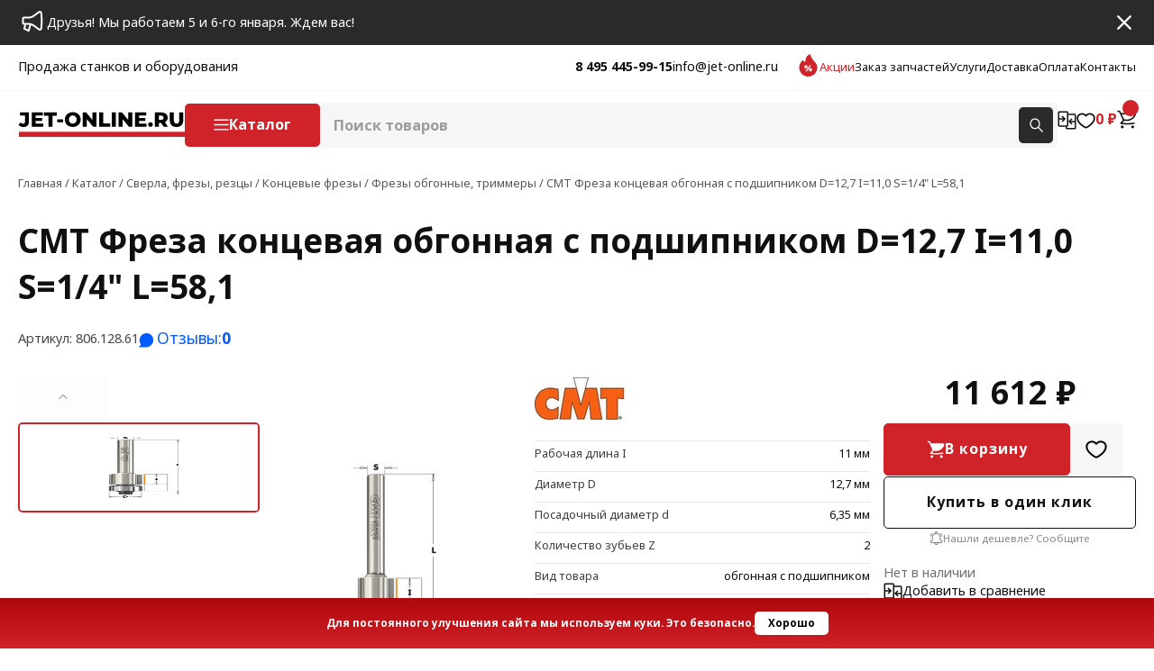

--- FILE ---
content_type: text/html; charset=utf-8
request_url: https://jet-online.ru/product/freza-kontsevaia-obgonnaia-s-podshipnikom-d127-i110-s14-l581/
body_size: 18981
content:
<!DOCTYPE html>
<html lang="ru">
    <head>
        <meta charset="utf-8">
        <meta http-equiv="x-ua-compatible" content="ie=edge">
        <meta name="viewport" content="width=device-width, initial-scale=1, shrink-to-fit=no, user-scalable=no">
        <title>CMT Фреза концевая обгонная с подшипником D=12,7 I=11,0 S=1/4&quot; L=58,1 806.128.61 цена, характеристики купить в интернет магазине jet-online.ru</title>
        <meta name="description" content="Фрезы обгонные, триммеры Фреза концевая обгонная с подшипником D=12,7 I=11,0 S=1/4&quot; L=58,1, 806.128.61 в наличии на складе в Москве. Купить за наличный безналичный расчет. Только качественный сертифицированный инструмент. Быстрая доставка до любого региона России.">
        <meta name="copyright" content="2026, ООО СТГ" />
        
        <link rel="apple-touch-icon" sizes="180x180" href="/apple-touch-icon.png"><link rel="icon" type="image/png" sizes="32x32" href="/favicon-32x32.png"><link rel="icon" type="image/png" sizes="16x16" href="/favicon-16x16.png"><link rel="mask-icon" href="/safari-pinned-tab.svg" color="#ffb800"><link rel="shortcut icon" href="/favicon.ico"><meta name="yandex-verification" content="1b8ba541df4527b3"><meta name="apple-mobile-web-app-title" content="JET-ONLINE"><meta name="application-name" content="JET-ONLINE"><meta name="msapplication-TileColor" content="#FFFFFF"><meta name="theme-color" content="#ffffff"><meta property="og:title" content="Фреза концевая обгонная с подшипником D=12,7 I=11,0 S=1/4&quot; L=58,1"><meta property="og:description" content="Фрезы обгонные, триммеры Фреза концевая обгонная с подшипником D=12,7 I=11,0 S=1/4&quot; L=58,1, 806.128.61 в наличии на складе в Москве. Купить за наличный безналичный расчет. Только качественный сертифицированный инструмент. Быстрая доставка до любого региона России."><meta property="og:url" content="https://jet-online.ru/product/freza-kontsevaia-obgonnaia-s-podshipnikom-d127-i110-s14-l581/"><meta property="og:image" content="https://jet-online.ru/media/sm/freza-kontsevaia-obgonnaia-s-podshipnikom-d127-i110-s14-l581_99MCUJT-51119.png">
        
        

        <link rel="stylesheet" href="/static/css/style.css?d=20012026020656">
        
        <script>var page_objects = {};window.dataLayer = window.dataLayer || [];</script>
        <link rel="stylesheet" type="text/css" href="/static/lib/swiper-12.0.2/swiper-12.0.2.css"/>
<link rel="stylesheet" href="/static/css/product.css?d=20012026020656">
        

        <link href="/static/css/print.css" media="print" rel="stylesheet">
        
        
        <script async src="//widgets.mango-office.ru/site/33148"></script>
        
        <link rel="preload" href="/static/fonts/opensans/OpenSans-Regular.woff2" as="font" type="font/woff2" crossorigin>
<link rel="preload" href="/static/fonts/opensans/OpenSans-Regular.woff" as="font" type="font/woff" crossorigin>
<link rel="preload" href="/static/fonts/opensans/OpenSans-Regular.ttf" as="font" type="font/ttf" crossorigin>
<link rel="preload" href="/static/fonts/opensans/OpenSans-Regular.svg" as="font" type="font/svg" crossorigin>
<link rel="preload" href="/static/fonts/opensans/OpenSans-Regular.eot" as="font" type="font/eot" crossorigin>
<link rel="preload" href="/static/fonts/opensans/OpenSans-Italic.woff2" as="font" type="font/woff2" crossorigin>
<link rel="preload" href="/static/fonts/opensans/OpenSans-Italic.woff" as="font" type="font/woff" crossorigin>
<link rel="preload" href="/static/fonts/opensans/OpenSans-Italic.ttf" as="font" type="font/ttf" crossorigin>
<link rel="preload" href="/static/fonts/opensans/OpenSans-Italic.svg" as="font" type="font/svg" crossorigin>
<link rel="preload" href="/static/fonts/opensans/OpenSans-Italic.eot" as="font" type="font/eot" crossorigin>
<link rel="preload" href="/static/fonts/opensans/OpenSans-Bold.woff2" as="font" type="font/woff2" crossorigin>
<link rel="preload" href="/static/fonts/opensans/OpenSans-Bold.woff" as="font" type="font/woff" crossorigin>
<link rel="preload" href="/static/fonts/opensans/OpenSans-Bold.ttf" as="font" type="font/ttf" crossorigin>
<link rel="preload" href="/static/fonts/opensans/OpenSans-Bold.svg" as="font" type="font/svg" crossorigin>
<link rel="preload" href="/static/fonts/opensans/OpenSans-Bold.eot" as="font" type="font/eot" crossorigin>
<link rel="preload" href="/static/fonts/opensans/OpenSans-BoldItalic.woff2" as="font" type="font/woff2" crossorigin>
<link rel="preload" href="/static/fonts/opensans/OpenSans-BoldItalic.woff" as="font" type="font/woff" crossorigin>
<link rel="preload" href="/static/fonts/opensans/OpenSans-BoldItalic.ttf" as="font" type="font/ttf" crossorigin>
<link rel="preload" href="/static/fonts/opensans/OpenSans-BoldItalic.svg" as="font" type="font/svg" crossorigin>
<link rel="preload" href="/static/fonts/opensans/OpenSans-BoldItalic.eot" as="font" type="font/eot" crossorigin>

    </head>
    <body class="with-offer-stripe with-cookie-notice">
        


<!-- Yandex.Metrika counter -->
<script type="text/javascript" >
   (function(m,e,t,r,i,k,a){m[i]=m[i]||function(){(m[i].a=m[i].a||[]).push(arguments)};
   m[i].l=1*new Date();
   for (var j = 0; j < document.scripts.length; j++) {if (document.scripts[j].src === r) { return; }}
   k=e.createElement(t),a=e.getElementsByTagName(t)[0],k.async=1,k.src=r,a.parentNode.insertBefore(k,a)})
   (window, document, "script", "https://mc.yandex.ru/metrika/tag.js", "ym");

   ym(25777058, "init", {
        clickmap:true,
        trackLinks:true,
        accurateTrackBounce:true,
        webvisor:true,
        ecommerce:"dataLayer"
   });
</script>
<noscript><div><img src="https://mc.yandex.ru/watch/25777058" style="position:absolute; left:-9999px;" alt="" /></div></noscript>
<!-- /Yandex.Metrika counter -->



        <input type="hidden" name="csrfmiddlewaretoken" value="6ALkFO6bgrz6Ug4gdLdh6UJt1uiIMJc5hC7QbSPhR86lAm8tjoqEobojlIcNnHaS">

        <div class="content">

<script type="application/ld+json">
{
  "@context": "http://schema.org/",
  "@type": "Product",
  "name": "CMT Фреза концевая обгонная с подшипником D=12,7 I=11,0 S=1/4&quot; L=58,1",
  "image": "https://jet-online.ru//media/lg/freza-kontsevaia-obgonnaia-s-podshipnikom-d127-i110-s14-l581_99MCUJT-51119.png",
  "description": "Фрезы обгонные, триммеры Фреза концевая обгонная с подшипником D=12,7 I=11,0 S=1/4&quot; L=58,1, 806.128.61 в наличии на складе в Москве. Купить за наличный безналичный расчет. Только качественный сертифицированный инструмент. Быстрая доставка до любого региона России.",
  "sku": "806.128.61",
  "brand": {
    "@type": "Brand",
    "name": "CMT"
  },
  "offers": {
    "@type": "Offer",
    "priceCurrency": "RUB",
    "price": "11612.00",
    "availability": "http://schema.org/InStock"
  }
}
</script>

<div class="container">
    <div class="breadcrumbs" vocab="https://schema.org/" typeof="BreadcrumbList">
        <span property="itemListElement" typeof="ListItem">
            <a href="/" property="item" typeof="WebPage" title="Продажа станков и оборудования">
                <span property="name">Главная</span>
            </a>
            <meta property="position" content="1">
        </span> /
        <span property="itemListElement" typeof="ListItem">
            <a href="/catalog/" property="item" typeof="WebPage" title="Каталог станков и оборудования">
                <span property="name">Каталог</span>
            </a>
            <meta property="position" content="2">
        </span> /
        
        <span property="itemListElement" typeof="ListItem">
            <a href="/category/cverla-frezy-reztsy/" property="item" typeof="WebPage" title="Сверла, фрезы, резцы">
                <span property="name">Сверла, фрезы, резцы</span>
            </a>
            <meta property="position" content="3">
        </span> /
        
        <span property="itemListElement" typeof="ListItem">
            <a href="/category/cverla-frezy-reztsy/kontsevye-frezy/" property="item" typeof="WebPage" title="Концевые фрезы">
                <span property="name">Концевые фрезы</span>
            </a>
            <meta property="position" content="4">
        </span> /
        
        <span property="itemListElement" typeof="ListItem">
            <a href="/category/derevoobrabotka/aksessuary/kontsevye-frezy/frezy-obgonnye-trimmery/" property="item" typeof="WebPage" title="Фрезы обгонные, триммеры">
                <span property="name">Фрезы обгонные, триммеры</span>
            </a>
            <meta property="position" content="5">
        </span> /
        
        <span property="itemListElement" typeof="ListItem">
            <span property="item" typeof="WebPage" title="CMTФреза концевая обгонная с подшипником D=12,7 I=11,0 S=1/4&quot; L=58,1">
                <span property="name" class="current-item">
                    CMT Фреза концевая обгонная с подшипником D=12,7 I=11,0 S=1/4&quot; L=58,1
                </span>
            </span>
            <meta property="url" content="/product/freza-kontsevaia-obgonnaia-s-podshipnikom-d127-i110-s14-l581/">
            <meta property="position" content="3">
        </span>
  </div>
  
  
  <h1 title="CMT Фреза концевая обгонная с подшипником D=12,7 I=11,0 S=1/4&quot; L=58,1 купить" class="page-title">CMT Фреза концевая обгонная с подшипником D=12,7 I=11,0 S=1/4&quot; L=58,1</h1>
      
    <div class="mobile-gallery">
        <div class="swiper swiper-mobile-gallery">
            <div class="swiper-wrapper">
                
                    <img class="swiper-slide" href="https://jet-online.ru/media/lg/freza-kontsevaia-obgonnaia-s-podshipnikom-d127-i110-s14-l581_99MCUJT-51119.png" data-fancybox="zoom-thumb" src="https://jet-online.ru/media/lg/freza-kontsevaia-obgonnaia-s-podshipnikom-d127-i110-s14-l581_99MCUJT-51119.png" alt="Фреза концевая обгонная с подшипником D=12,7 I=11,0 S=1/4&quot; L=58,1" loading="lazy" />
                
            </div>
        </div>
        <div class="swiper-mobile-gallery-pagination text-center"></div>
    </div>
    

      <div class="acticle-new-arrival flex-ac g20">
        <p>Артикул: 806.128.61</p>
        
        
        <div class="go-to-reviews pointer">Отзывы: <b>0</b></div>
        
    </div>

  
      

  
</div>
<div class="container product-gallery-data">
  

    <div class="attributes">
        
        <div class="brand-series">
            <div class="d-flex g15">
            
            <a href="/brands/cmt/" target="_blank" title="CMT">
                
                    <img src="https://jet-online.ru/media/cache/4a/10/4a10aedd47ddb62965743cbb5c08f1f0.jpg" width="100" height="48" alt="CMT" loading="lazy" />
                
            </a>
            
            
            </div>
        </div>
        
        
        
        <div class="attributes-list">
            
            <div>
                <div>
                    <div>Рабочая длина I</div>
                    <div><span>11 мм</span></div>
                </div>
            </div>
            
            <div>
                <div>
                    <div>Диаметр D</div>
                    <div><span>12,7 мм</span></div>
                </div>
            </div>
            
            <div>
                <div>
                    <div>Посадочный диаметр d</div>
                    <div><span>6,35 мм</span></div>
                </div>
            </div>
            
            <div>
                <div>
                    <div>Количество зубьев Z</div>
                    <div><span>2</span></div>
                </div>
            </div>
            
            <div>
                <div>
                    <div>Вид товара</div>
                    <div><span>обгонная с подшипником</span></div>
                </div>
            </div>
            
            <div>
                <div>
                    <div>Вид обработки</div>
                    <div><span>обгонная</span></div>
                </div>
            </div>
            
            <div>
                <div>
                    <div>Обрабатываемый материал</div>
                    <div><span>МДФ, ЛДСП</span></div>
                </div>
            </div>
            
            <div>
                <div>
                    <div>Длина L</div>
                    <div><span>58,1 мм</span></div>
                </div>
            </div>
            
        </div>
        
        
        
    </div>

  




<div class="commercial flex-col g15">

    
        
            
                
                    

                
				<div class="product-price">
					<span class="price">11 612 ₽</span>
					
				</div>


                <div class="product-actions">
                    <a href="/add_to_cart/63812" title="Купить CMT Фреза концевая обгонная с подшипником D=12,7 I=11,0 S=1/4&quot; L=58,1" rel="nofollow" class="add-to-cart icon-cart-white" data-pid="63812" data-article="806.128.61">В корзину</a>

                    <span class="add-to-favorites" data-pid="63812"></span>

                </div>

                <div class="one-click-buy" data-pid="63812">Купить в один клик</div>

                <div class="found-cheaper pointer with-icon" data-pid="63812">Нашли дешевле? Сообщите</div>


                

                
                    <p class="out">Нет в наличии</p>
                    					

                
                
                

                

                
                
                
                    
                        
                                
                    
                

                
            
        
    
        
    <span class="pointer with-icon add-to-compare" title="Добавить в сравнение" data-pid="63812" data-add="Добавить в сравнение" data-remove="Убрать из сравнения">Добавить в сравнение</span>


</div>

      <div class="gallery-container pos-rel flex-sb g20 over-hidden">
        
        <div class="swiper-container gallery-thumbs pos-rel">
            <div class="swiper-wrapper">
                
                <img src="https://jet-online.ru/media/sm/freza-kontsevaia-obgonnaia-s-podshipnikom-d127-i110-s14-l581_99MCUJT-51119.png" class="swiper-slide" alt="Фреза концевая обгонная с подшипником D=12,7 I=11,0 S=1/4&quot; L=58,1" loading="lazy" />
                
            </div>
        </div>
        <div class="swiper-container gallery-main">
            <div class="swiper-wrapper">
                
                <div class="swiper-slide" href="https://jet-online.ru/media/lg/freza-kontsevaia-obgonnaia-s-podshipnikom-d127-i110-s14-l581_99MCUJT-51119.png" class="zoom-thumb" data-fancybox="zoom-thumb" title="Фреза концевая обгонная с подшипником D=12,7 I=11,0 S=1/4&quot; L=58,1">
                    <img src="https://jet-online.ru/media/lg/freza-kontsevaia-obgonnaia-s-podshipnikom-d127-i110-s14-l581_99MCUJT-51119.png" alt="Фреза концевая обгонная с подшипником D=12,7 I=11,0 S=1/4&quot; L=58,1" loading="lazy" />
                </div>
                
            </div>
        </div>
        <div class="swiper-gallery-prev"></div>
        <div class="swiper-gallery-next"></div>
        <div class="swiper-gallery-pagination"></div>
    
    </div>

</div>



<div class="product-data">
    <div class="container flex-sb">
        <div>
            <div class="product-nav">
                <ul>
                    
                    
                    <li data-tab="info">Описание</li>
                    
                    
                    <li data-tab="techinfo">Характеристики</li>
                    
                    
                    
                    
                    
                    
                </ul>
                <noindex>
                <div class="documents">
                    <a href="/api/generate_pdf/63812" class="offer" rel="nofollow" target="_blank">Коммерческое предложение</a>
                    
                    
                </div>
                </noindex>
            </div>
        </div>
        <div class="product-sections">
            
            
            <main class="product-section section-info">
                <div class="part-title">
                    <div class="block-title">CMT Фреза концевая обгонная с подшипником D=12,7 I=11,0 S=1/4&quot; L=58,1</div>
                </div>
                <p>Фреза обгонная (Триммер) DP S=6,35 D=12,7x11</p>
            </main>
            
            
            <div class="product-section section-techinfo">
                <div class="part-title">
                    <h2 class="block-title" title="CMT Фреза концевая обгонная с подшипником D=12,7 I=11,0 S=1/4&quot; L=58,1 характеристики">Характеристики</h2>
                </div>
                <table>
                    
                    <tr>
                        <td>Рабочая длина I</td>
                        <td>11 мм</td>
                    </tr>
                    
                    <tr>
                        <td>Диаметр D</td>
                        <td>12,7 мм</td>
                    </tr>
                    
                    <tr>
                        <td>Посадочный диаметр d</td>
                        <td>6,35 мм</td>
                    </tr>
                    
                    <tr>
                        <td>Количество зубьев Z</td>
                        <td>2</td>
                    </tr>
                    
                    <tr>
                        <td>Вид товара</td>
                        <td>обгонная с подшипником</td>
                    </tr>
                    
                    <tr>
                        <td>Вид обработки</td>
                        <td>обгонная</td>
                    </tr>
                    
                    <tr>
                        <td>Обрабатываемый материал</td>
                        <td>МДФ, ЛДСП</td>
                    </tr>
                    
                    <tr>
                        <td>Длина L</td>
                        <td>58,1 мм</td>
                    </tr>
                    
                </table>
            </div>
            
            
            
            
            
            
            
        </div>
    </div>
</div>








<div class="container section-reviews flex-sb">
    <div class="reviews">
        <div class="title flex-cb">
            <p class="fs15 bold">Отзывы</p>
            <div class="go-to-add-review pointer">Написать отзыв</div>
        </div>
        
        Ваш отзыв будет первым!
        
    </div>
    <div class="add-review">
        <div class="title bold fs15">Оставьте отзыв</div>
        
        <form action="/personal/review/63812/" method="post" id="FormReview" class="form" data-callback="recaptchaCallback">
            <input type="hidden" name="csrfmiddlewaretoken" value="6ALkFO6bgrz6Ug4gdLdh6UJt1uiIMJc5hC7QbSPhR86lAm8tjoqEobojlIcNnHaS">
            <span class="star-rating">
              <input type="radio" name="rating" value="1"><i></i>
              <input type="radio" name="rating" value="2"><i></i>
              <input type="radio" name="rating" value="3"><i></i>
              <input type="radio" name="rating" value="4"><i></i>
              <input type="radio" name="rating" value="5"><i></i>
            </span>
            <p>
    
    <input type="text" name="customer_name" class="form-control" placeholder="Ваше имя" required id="id_customer_name">
    
    
  </p>

  
  <p>
    
    <textarea name="comment" cols="40" rows="7" class="form-control" placeholder="Введите комментарий" style="resize: none;" required id="id_comment">
</textarea>
    
    
  </p>

  
  <p>
    
    <script src="https://www.google.com/recaptcha/api.js"></script>
<script type="text/javascript">
    // Submit function to be called, after reCAPTCHA was successful.
    var onSubmit_6232a6ecef814430a44dff61f111abd8 = function(token) {
        console.log("reCAPTCHA validated for 'data-widget-uuid=\"6232a6ecef814430a44dff61f111abd8\"'")
    };
</script>

<div
     class="g-recaptcha" data-sitekey="6LdXGoQqAAAAAJxCyOFchvOb-fcGCmvpAWwEp1JC" required id="id_captcha" data-widget-uuid="6232a6ecef814430a44dff61f111abd8" data-callback="onSubmit_6232a6ecef814430a44dff61f111abd8" data-size="normal"
>
</div>
    
    
      
    
  </p>
            <div class="confirm flex-ac g10"><input type="checkbox" name="confirm" /><p>Ознакомлен(а) и даю согласие на <a href="/privacy-policy/" target="_blank">обработку персональных данных</a> и условия <a href="/terms/">пользовательского соглашения</a>.</p></div>
            <button type="submit" class="btn btn-fill">Отправить</button>
        </form>
        
        
            
        
        
    </div>
</div>



</div>

        <header class="header">
        
			
			<div class="offer-stripe bg-dark">
				<div class="container flex-cb g20">
					<a href="/contacts/" rel="nofollow" class="flex-ac g20 c-white"><p>Друзья! Мы работаем 5 и 6-го января. Ждем вас!</p></a>
					<span class="icon-close pointer d-block"></span>
				</div>
			</div>
			
			<div class="panel">
				<div class="container flex-cb">
					<div class="slogan">Продажа станков и оборудования</div>
					<div class="flex-ac g20">
						<div class="contacts flex-ac g10">
							<a href="tel:+74954459915" target="_blank" class="bold">8 495 445-99-15</a>
							<a href="mailto:info@jet-online.ru" target="_blank">info@jet-online.ru</a>
						</div>
						<nav class="d-flex g15">
							<a href="/special_offers/" class="mark" title="Акции">Акции</a>
							<a href="/service/" title="Заказ запчастей">Заказ запчастей</a>
							<a href="/offers/" title="Услуги">Услуги</a>
							<a href="/delivery/" title="Доставка">Доставка</a>
							<a href="/payment/" title="Оплата">Оплата</a>
							<a href="/contacts/" title="Контакты">Контакты</a>
							
						</nav>					
					</div>
				</div>
			</div>

                    <div class="main-nav">
                <div class="container flex-cb g30">
                    <div class="hamburger"><div class="hamburger-box"><div class="hamburger-inner"></div></div></div>
                    <a href="/" title="JET-ONLINE.RU Продажа станков и оборудования"><img src="/static/assets/logo.svg" alt="JET-ONLINE.RU" class="logo"></a>
                    <div class="show-catalog flex-ac g15 bold fs11 br5 pointer">Каталог</div>
                    <div class="slogan">Продажа станков и оборудования</div>
                    <div class="search-form pos-rel br5">
                        <form action="/search/" method="GET">
                        <div class="search-container flex-sb g10">
                            <input value="" id="id_search_input" name="term" placeholder="Поиск товаров" data-default="Поиск товаров" autocomplete="off" spellcheck="false" type="text" maxlength="100" />
                            <button type="submit"></button>
                            <span class="clear-search"></span>
                            <div class="ajax-search-result"></div>
                        </div>
                        </form>
                    </div>
                    <div class="header-widget flex-cb g20 bold fs11">
                        
                            
                                
                                
                            
                        
                        <div class="compare-widget">
                            <a href="/compare/" title="Сравнение продуктов">
	<span></span>
</a>

                        </div>
                        <div class="favorites-widget">
                            <a href="/personal/favorites/" title="Избранное">
    <span></span>
    
</a>

                        </div>
                        <div class="cart-widget">
                            
<a href="/cart/" title="Корзина">
    <span class="flex-c"></span>
    0 ₽
</a>

                        </div>
                    </div>
                    <a href="tel:+74954459915" target="_blank" class="phone"></a>
                </div>
            </div>

        

<div class="product-header flex-ac">
	<div class="container flex-cb g20">
		<div class="title bold go-to-start pointer">CMT Фреза концевая обгонная с подшипником D=12,7 I=11,0 S=1/4&quot; L=58,1</div>
		<div class="actions flex-ac g15">
			
				
				<div class="product-price">
					<span class="price">11 612 ₽</span>
					
				</div>

			
			
				
					
						
							<div class="product-actions d-flex g15">
								<a href="/add_to_cart/63812" title="Купить CMT Фреза концевая обгонная с подшипником D=12,7 I=11,0 S=1/4&quot; L=58,1" rel="nofollow" class="add-to-cart icon-cart-white" data-pid="63812" data-article="806.128.61">В корзину</a>

								<span class="add-to-favorites" data-pid="63812"></span>

							</div>
						
					
				
			
		</div>
	</div>
</div>

        </header>

        <div class="overlay" id="catalog-window"><div class="container pos-rel"><div class="flex-cb g50"><a href="/" title="JET-ONLINE.RU Продажа станков и оборудования"><img src="/static/assets/logo.svg" alt="JET-ONLINE.RU" class="logo" loading="lazy" /></a><div class="search-form pos-rel br5"><form action="/search/"><div class="search-container flex-sb g10"><input value="" name="term" placeholder="Поиск товаров" data-default="Поиск товаров"autocomplete="off" spellcheck="false" type="text" maxlength="100" /><button type="submit"></button><span class="clear-search"></span><div class="ajax-search-result"></div></div></form></div><span class="close-win close-catalog"></span></div><p class="back"><span>Назад</span></p><div class="catalog d-flex g30 flex-wrap"><p class="title"><a href="/catalog/">Каталог</a></p><div><a href="/category/derevoobrabotka/" class="img-url"><img src="https://jet-online.ru//media/category_small_img/derevoobrabotka.jpg" loading="lazy" alt="" /></a><div><a href="/category/derevoobrabotka/" class="parent"><img src="https://jet-online.ru//media/category_small_img/derevoobrabotka.jpg" loading="lazy" alt="Деревообработка" />
                        Деревообработка
                    </a><div class="flex-col g5"><a href="/category/derevoobrabotka/vygodnye-komplekty/">Выгодные комплекты</a><a href="/category/derevoobrabotka/tsirkuliarnye-pily/">Циркулярные пилы</a><a href="/category/derevoobrabotka/fugovalnye-stanki/">Фуговальные станки</a><a href="/category/derevoobrabotka/lentochnopilnye-stanki-po-derevu/">Ленточнопильные станки по дереву</a><a href="/category/derevoobrabotka/reismusovye-stanki/">Рейсмусовые станки</a><a href="/category/derevoobrabotka/shlifovalnye-stanki/">Шлифовальные станки</a><p class="show-all bold fs11" data-cat="1">Все 24</p></div></div></div><div><a href="/category/metalloobrabotka/" class="img-url"><img src="https://jet-online.ru//media/category_small_img/metalloobrabotka.jpg" loading="lazy" alt="" /></a><div><a href="/category/metalloobrabotka/" class="parent"><img src="https://jet-online.ru//media/category_small_img/metalloobrabotka.jpg" loading="lazy" alt="Металлообработка" />
                        Металлообработка
                    </a><div class="flex-col g5"><a href="/category/metalloobrabotka/vygodnye-komplekty/">Выгодные комплекты</a><a href="/category/metalloobrabotka/lentochnopilnye-stanki/">Ленточнопильные станки</a><a href="/category/metalloobrabotka/sverlilnye-stanki/">Сверлильные станки</a><a href="/category/metalloobrabotka/frezerno-sverlilnye-stanki/">Фрезерно-сверлильные станки</a><a href="/category/metalloobrabotka/frezernye-stanki-po-metallu/">Фрезерные станки по металлу</a><a href="/category/metalloobrabotka/tokarnye-stanki/">Токарные станки</a><p class="show-all bold fs11" data-cat="2">Все 31</p></div></div></div><div><a href="/category/ruchnoi-instrument/" class="img-url"><img src="https://jet-online.ru//media/category_small_img/ruchnoi-instrument.jpg" loading="lazy" alt="" /></a><div><a href="/category/ruchnoi-instrument/" class="parent"><img src="https://jet-online.ru//media/category_small_img/ruchnoi-instrument.jpg" loading="lazy" alt="Ручной инструмент" />
                        Ручной инструмент
                    </a><div class="flex-col g5"><a href="/category/ruchnoi-instrument/tiski/">Тиски</a><a href="/category/ruchnoi-instrument/strubtsiny-i-zazhimy/">Струбцины и зажимы</a><a href="/category/ruchnoi-instrument/izmeritelnyi-instrument/">Измерительный инструмент</a><a href="/category/ruchnoi-instrument/steplery/">Степлеры</a><a href="/category/derevoobrabotka/aksessuary/zazhimy/">Зажимы</a><a href="/category/ruchnoi-instrument/reztsy-dlia-tokarnykh-rabot/">Резцы для токарных работ</a><p class="show-all bold fs11" data-cat="3">Все 29</p></div></div></div><div><a href="/category/abrazivnyi-instrument/" class="img-url"><img src="https://jet-online.ru//media/category_small_img/abr-kat.png" loading="lazy" alt="" /></a><div><a href="/category/abrazivnyi-instrument/" class="parent"><img src="https://jet-online.ru//media/category_small_img/abr-kat.png" loading="lazy" alt="Абразивный инструмент" />
                        Абразивный инструмент
                    </a><div class="flex-col g5"><a href="/category/abrazivnyi-instrument/shlifovalnye-sistemy-de-tero/">Шлифовальные системы DE-TERO</a><a href="/category/abrazivnyi-instrument/shlifovalnye-lenty/">Шлифовальные ленты</a><a href="/category/abrazivnyi-instrument/shlifovalnye-diski/">Шлифовальные круги на липучке</a><a href="/category/abrazivnyi-instrument/shlifovalnye-vtulki/">Шлифовальные втулки</a><a href="/category/abrazivnyi-instrument/shlifovalnyie-diski-na-velkro-podlozhke/">Шлифовальные диски на велкро-подложке</a></div></div></div><div><a href="/category/cverla-frezy-reztsy/" class="img-url"><img src="https://jet-online.ru//media/category_small_img/%D0%A0%D0%B5%D0%B7%D1%86%D1%8B_%D0%9F%D0%BE_%D0%9C%D0%B5%D1%82%D0%B0%D0%BB%D0%BB%D1%83_%D0%A1%D0%BE_%D0%A1%D0%BC%D0%B5%D0%BD%D0%BD%D1%8B%D0%BC%D0%B8_%D0%9F%D0%BB%D0%B0%D1%81%D1%82%D0%B8%D0%BD%D0%B0%D0%BC%D0%B8_psjAiv3.JPG" loading="lazy" alt="" /></a><div><a href="/category/cverla-frezy-reztsy/" class="parent"><img src="https://jet-online.ru//media/category_small_img/%D0%A0%D0%B5%D0%B7%D1%86%D1%8B_%D0%9F%D0%BE_%D0%9C%D0%B5%D1%82%D0%B0%D0%BB%D0%BB%D1%83_%D0%A1%D0%BE_%D0%A1%D0%BC%D0%B5%D0%BD%D0%BD%D1%8B%D0%BC%D0%B8_%D0%9F%D0%BB%D0%B0%D1%81%D1%82%D0%B8%D0%BD%D0%B0%D0%BC%D0%B8_psjAiv3.JPG" loading="lazy" alt="Сверла, фрезы, резцы" />
                        Сверла, фрезы, резцы
                    </a><div class="flex-col g5"><a href="/category/tokarnye-reztsy-po-metallu/">Токарные резцы по металлу</a><a href="/category/cverla-frezy-reztsy/kontsevye-frezy/">Концевые фрезы</a><a href="/category/frezy/nasadnye-frezy/">Насадные фрезы</a><a href="/category/cverla-frezy-reztsy/sverla-po-derevu/">Сверла по дереву</a><a href="/category/sverla-frezy-reztsy/sverla-po-metallu/">Сверла по металлу</a><a href="/category/frezy/frezy-po-metallu/">Фрезы по металлу</a><p class="show-all bold fs11" data-cat="5">Все 15</p></div></div></div><div><a href="/category/pnevmo/" class="img-url"><img src="https://jet-online.ru//media/category_small_img/kompressory-i-pnevmoinstrument.jpg" loading="lazy" alt="" /></a><div><a href="/category/pnevmo/" class="parent"><img src="https://jet-online.ru//media/category_small_img/kompressory-i-pnevmoinstrument.jpg" loading="lazy" alt="Пневматика" />
                        Пневматика
                    </a><div class="flex-col g5"><a href="/category/pnevmatika/kompressory/">Компрессоры</a><a href="/category/elektroinstrument/kompressory-i-pnevmoinstrument/shpilkozabivateli-pnevmaticheskie/">Шпилькозабиватели пневматические</a><a href="/category/pnevmatika/prinadlezhnosti-dlia-pnevmoinstrumenta/">Принадлежности для пневмоинструмента</a><a href="/category/elektroinstrument/kompressory-i-pnevmoinstrument/raskhodnye-materialy-dlia-gvozdezabivnogo-instrumenta/">Расходные материалы для гвоздезабивного инструмента</a><a href="/category/elektroinstrument/kompressory-i-pnevmoinstrument/skobozabivnye-pistolety-pnevmaticheskie/">Скобозабивные пистолеты пневматические</a><a href="/category/elektroinstrument/kompressory-i-pnevmoinstrument/gvozdezabivnye-pistolety-pnevmaticheskie/">Гвоздезабивные пистолеты пневматические</a></div></div></div><div><a href="/category/ruchnoi-instrument/smazochnoe-oborudovanie/" class="img-url"><img src="https://jet-online.ru//media/category_small_img/smazochnoe-oborudovanie.jpg" loading="lazy" alt="" /></a><div><a href="/category/ruchnoi-instrument/smazochnoe-oborudovanie/" class="parent"><img src="https://jet-online.ru//media/category_small_img/smazochnoe-oborudovanie.jpg" loading="lazy" alt="Смазочное оборудование" />
                        Смазочное оборудование
                    </a><div class="flex-col g5"><a href="/category/ruchnoi-instrument/smazochnoe-oborudovanie/shpritsy-dlia-smazki/">Смазочные шприцы</a><a href="/category/ruchnoi-instrument/smazochnoe-oborudovanie/shpritsy-perekachnye/">Шприцы перекачные</a><a href="/category/ruchnoi-instrument/smazochnoe-oborudovanie/raskhodomery/">Расходомеры</a><a href="/category/ruchnoi-instrument/smazochnoe-oborudovanie/nasosy/">Насосы</a><a href="/category/ruchnoi-instrument/smazochnoe-oborudovanie/maslenki/">Масленки</a><a href="/category/ruchnoi-instrument/smazochnoe-oborudovanie/solidonagnetateli/">Нагнетатели смазки</a><p class="show-all bold fs11" data-cat="7">Все 7</p></div></div></div><div><a href="/category/gruzovoe-oborudovanie/" class="img-url"><img src="https://jet-online.ru//media/category_small_img/G-kat.jpg" loading="lazy" alt="" /></a><div><a href="/category/gruzovoe-oborudovanie/" class="parent"><img src="https://jet-online.ru//media/category_small_img/G-kat.jpg" loading="lazy" alt="Грузовое оборудование" />
                        Грузовое оборудование
                    </a><div class="flex-col g5"><a href="/category/gruzovoe-oborudovanie/vesy/">Весы</a><a href="/category/gruzovoe-oborudovanie/rolgangi-rolikovye-opory/">Рольганги (роликовые опоры)</a><a href="/category/gruzovoe-oborudovanie/karetki-dlia-tali-podvizhnye-tip-gt/">Каретки для тали, подвижные тип GT</a><a href="/category/gruzovoe-oborudovanie/tali-elektricheskie-tip-wrh-kanatnye/">Тали электрические</a><a href="/category/gruzovoe-oborudovanie/elektrokaretka-tip-wrt/">Электрокаретка тип WRT</a><a href="/category/gruzovoe-oborudovanie/tali-statsionarnye-tip-smha/">Тали стационарные  тип SMHA</a><p class="show-all bold fs11" data-cat="8">Все 11</p></div></div></div><div><a href="/category/elektroinstrument/" class="img-url"><img src="https://jet-online.ru//media/category_small_img/pily-tsirkuliarnye-i-pogruzhnye_MrCiTXL.jpg" loading="lazy" alt="" /></a><div><a href="/category/elektroinstrument/" class="parent"><img src="https://jet-online.ru//media/category_small_img/pily-tsirkuliarnye-i-pogruzhnye_MrCiTXL.jpg" loading="lazy" alt="Электроинструмент" />
                        Электроинструмент
                    </a><div class="flex-col g5"><a href="/category/elektroinstrument/frezernye-i-pilnye-stoly/">Фрезерные и пильные столы</a><a href="/category/elektroinstrument/osnastka-dlia-elektroinstrumenta/">Оснастка для электроинструмента</a><a href="/category/elektroinstrument/pily-tsirkuliarnye-i-pogruzhnye/">Пилы циркулярные и погружные</a><a href="/category/elektroinstrument/dreli-i-shurupoverty/">Дрели и Шуруповерты</a><a href="/category/elektroinstrument/pylesosy/">Пылесосы</a><a href="/category/elektroinstrument/shlifovalnye-mashinki/">Шлифовальные машинки</a><p class="show-all bold fs11" data-cat="9">Все 22</p></div></div></div><div><a href="/category/frezy/" class="img-url"><img src="https://jet-online.ru//media/category_small_img/%D0%9A%D0%9E%D0%9D%D0%A6%D0%95%D0%92%D0%AB%D0%95_%D0%A4%D0%A0%D0%95%D0%97%D0%AB.jpg" loading="lazy" alt="" /></a><div><a href="/category/frezy/" class="parent"><img src="https://jet-online.ru//media/category_small_img/%D0%9A%D0%9E%D0%9D%D0%A6%D0%95%D0%92%D0%AB%D0%95_%D0%A4%D0%A0%D0%95%D0%97%D0%AB.jpg" loading="lazy" alt="Фрезы" />
                        Фрезы
                    </a><div class="flex-col g5"><a href="/category/derevoobrabotka/aksessuary/kontsevye-frezy/">Концевые фрезы по дереву</a><a href="/category/frezy/nasadnye-frezy-po-derevu/">Насадные фрезы по дереву</a><a href="/category/category/frezi/frezi-po-metallu/">Фрезы по металлам</a><a href="/category/frezy/nabory-frez/">Наборы фрез</a><a href="/category/frezy/kromochnye-frezy/">Кромочные фрезы</a><a href="/category/frezy/konusnye-frezy/">Конусные фрезы</a></div></div></div><div><a href="/category/derevoobrabotka/zapchasti-dlia-stankov/" class="img-url"><img src="https://jet-online.ru//media/category_small_img/%D0%A1%D0%BD%D0%B8%D0%BC%D0%BE%D0%BA_%D1%8D%D0%BA%D1%80%D0%B0%D0%BD%D0%B0_2026-01-19_%D0%B2_20.06.02.png" loading="lazy" alt="" /></a><div><a href="/category/derevoobrabotka/zapchasti-dlia-stankov/" class="parent"><img src="https://jet-online.ru//media/category_small_img/%D0%A1%D0%BD%D0%B8%D0%BC%D0%BE%D0%BA_%D1%8D%D0%BA%D1%80%D0%B0%D0%BD%D0%B0_2026-01-19_%D0%B2_20.06.02.png" loading="lazy" alt="Запчасти для станков" />
                        Запчасти для станков
                    </a><div class="flex-col g5"></div></div></div></div><div class="childs"><div class="child category-1"><p class="title"><a href="/category/derevoobrabotka/">Деревообработка</a></p><div class="d-flex flex-wrap g20"><div><a href="/category/derevoobrabotka/vygodnye-komplekty/"><img src="/media/category_small_img/vygodnye-komplekty.jpg" loading="lazy" alt="Выгодные комплекты" />
                            Выгодные комплекты
                        </a></div><div><a href="/category/derevoobrabotka/tsirkuliarnye-pily/"><img src="/media/category_small_img/tsirkuliarnye-pily.jpg" loading="lazy" alt="Циркулярные пилы" />
                            Циркулярные пилы
                        </a></div><div><a href="/category/derevoobrabotka/fugovalnye-stanki/"><img src="/media/category_small_img/fugovalnye-stanki.jpg" loading="lazy" alt="Фуговальные станки" />
                            Фуговальные станки
                        </a></div><div><a href="/category/derevoobrabotka/lentochnopilnye-stanki-po-derevu/"><img src="/media/category_small_img/lentochnopilnye-stanki-po-derevu.jpg" loading="lazy" alt="Ленточнопильные станки по дереву" />
                            Ленточнопильные станки по дереву
                        </a></div><div><a href="/category/derevoobrabotka/reismusovye-stanki/"><img src="/media/category_small_img/reismusovye-stanki.jpg" loading="lazy" alt="Рейсмусовые станки" />
                            Рейсмусовые станки
                        </a></div><div><a href="/category/derevoobrabotka/shlifovalnye-stanki/"><img src="/media/category_small_img/shlifovalnye-stanki.jpg" loading="lazy" alt="Шлифовальные станки" />
                            Шлифовальные станки
                        </a></div><div><a href="/category/derevoobrabotka/tokarnye-stanki-po-derevu/"><img src="/media/category_small_img/tokarnye-stanki-po-derevu.jpg" loading="lazy" alt="Токарные станки по дереву" />
                            Токарные станки по дереву
                        </a></div><div><a href="/category/derevoobrabotka/frezernye-stanki/"><img src="/media/category_small_img/frezernye-stanki.jpg" loading="lazy" alt="Фрезерные станки" />
                            Фрезерные станки
                        </a></div><div><a href="/category/derevoobrabotka/pylesosy-struzhkootsosy/"><img src="/media/category_small_img/pylesosy-struzhkootsosy.jpg" loading="lazy" alt="Пылесосы, стружкоотсосы" />
                            Пылесосы, стружкоотсосы
                        </a></div><div><a href="/category/derevoobrabotka/fugovalno-reismusovye-stanki/"><img src="/media/category_small_img/fugovalno-reismusovye-stanki.jpg" loading="lazy" alt="Фуговально-рейсмусовые станки" />
                            Фуговально-рейсмусовые станки
                        </a></div><div><a href="/category/derevoobrabotka/formatno-raskroechnye-stanki/"><img src="/media/category_small_img/formatno-raskroechnye-stanki.JPG" loading="lazy" alt="Форматно-раскроечные станки" />
                            Форматно-раскроечные станки
                        </a></div><div><a href="/category/derevoobrabotka/pazovalno-dolbezhnye-stanki/"><img src="/media/category_small_img/pazovalno-dolbezhnye-stanki.jpg" loading="lazy" alt="Долбежно-Пазовальные станки" />
                            Долбежно-Пазовальные станки
                        </a></div><div><a href="/category/derevoobrabotka/brashirovalnye-stanki/"><img src="/media/category_small_img/brashirovalnye-stanki.jpg" loading="lazy" alt="Брашировальные станки" />
                            Брашировальные станки
                        </a></div><div><a href="/category/derevoobrabotka/tortsovochnye-pily/"><img src="/media/category_small_img/tortsovochnye-pily.jpg" loading="lazy" alt="Торцовочные пилы" />
                            Торцовочные пилы
                        </a></div><div><a href="/category/derevoobrabotka/lobziki-elektricheskie/"><img src="/media/category_small_img/lobziki-elektricheskie.png" loading="lazy" alt="Лобзики электрические" />
                            Лобзики электрические
                        </a></div><div><a href="/category/derevoobrabotka/kombinirovannye-stanki/"><img src="/media/category_small_img/kombinirovannye-stanki.jpg" loading="lazy" alt="Комбинированные станки" />
                            Комбинированные станки
                        </a></div><div><a href="/category/derevoobrabotka/sverlilnye-stanki-po-derevu/"><img src="/media/category_small_img/sverlilnye-stanki-po-derevu.jpg" loading="lazy" alt="Сверлильные станки по дереву" />
                            Сверлильные станки по дереву
                        </a></div><div><a href="/category/derevoobrabotka/kromkooblitsovochnye-stanki/"><img src="/media/category_small_img/kromkooblitsovochnye-stanki.jpg" loading="lazy" alt="Кромкооблицовочные станки" />
                            Кромкооблицовочные станки
                        </a></div><div><a href="/category/derevoobrabotka/ustroistva-podachi/"><img src="/media/category_small_img/ustroistva-podachi.jpg" loading="lazy" alt="Устройства подачи" />
                            Устройства подачи
                        </a></div><div><a href="/category/derevoobrabotka/rezhushchii-instrument-po-derevu/"><img src="/media/category_small_img/%D0%A8%D0%B0%D0%B1%D0%BB%D0%BE%D0%BD_300x300_px.jpg" loading="lazy" alt="Режущий инструмент по дереву" />
                            Режущий инструмент по дереву
                        </a></div><div><a href="/category/derevoobrabotka/sistemy-filtratsii-vozdukha/"><img src="/media/category_small_img/pm1200-sistema-filtratsii-vozdukha-44177.png" loading="lazy" alt="Системы фильтрации воздуха" />
                            Системы фильтрации воздуха
                        </a></div><div><a href="/category/derevoobrabotka/aksessuary/"><img src="/media/category_small_img/kat_akk_1.jpg" loading="lazy" alt="Аксессуары" />
                            Аксессуары
                        </a></div><div><a href="/category/derevoobrabotka/zhurnal-wood-master/"><img src="/media/category_small_img/zhurnal-wood-master.jpg" loading="lazy" alt="Журнал WOOD-МАСТЕР" />
                            Журнал WOOD-МАСТЕР
                        </a></div><div><a href="/category/derevoobrabotka/klei-masla-voski-laki/"><img src="/media/category_small_img/klei-masla-voski-laki.jpg" loading="lazy" alt="Клеи, масла, воски, лаки" />
                            Клеи, масла, воски, лаки
                        </a></div></div></div><div class="child category-2"><p class="title"><a href="/category/metalloobrabotka/">Металлообработка</a></p><div class="d-flex flex-wrap g20"><div><a href="/category/metalloobrabotka/vygodnye-komplekty/"><img src="/media/category_small_img/vygodnye-komplekty_dClT1bO.jpg" loading="lazy" alt="Выгодные комплекты" />
                            Выгодные комплекты
                        </a></div><div><a href="/category/metalloobrabotka/lentochnopilnye-stanki/"><img src="/media/category_small_img/lentochnopilnye-stanki.jpg" loading="lazy" alt="Ленточнопильные станки" />
                            Ленточнопильные станки
                        </a></div><div><a href="/category/metalloobrabotka/sverlilnye-stanki/"><img src="/media/category_small_img/sverlilnye-stanki.jpeg" loading="lazy" alt="Сверлильные станки" />
                            Сверлильные станки
                        </a></div><div><a href="/category/metalloobrabotka/frezerno-sverlilnye-stanki/"><img src="/media/category_small_img/frezerno-sverlilnye-stanki.jpg" loading="lazy" alt="Фрезерно-сверлильные станки" />
                            Фрезерно-сверлильные станки
                        </a></div><div><a href="/category/metalloobrabotka/frezernye-stanki-po-metallu/"><img src="/media/category_small_img/frezernye-stanki-po-metallu.jpg" loading="lazy" alt="Фрезерные станки по металлу" />
                            Фрезерные станки по металлу
                        </a></div><div><a href="/category/metalloobrabotka/tokarnye-stanki/"><img src="/media/category_small_img/tokarnye-stanki.png" loading="lazy" alt="Токарные станки" />
                            Токарные станки
                        </a></div><div><a href="/category/metalloobrabotka/rezhushchii-instrument/"><img src="/media/category_small_img/ri_kat.jpg" loading="lazy" alt="Режущий инструмент" />
                            Режущий инструмент
                        </a></div><div><a href="/category/metalloobrabotka/soputstvuiushchie-tovary/"><img src="/media/category_small_img/soputstvuiushchie-tovary.jpg" loading="lazy" alt="Сопутствующие товары" />
                            Сопутствующие товары
                        </a></div><div><a href="/category/metalloobrabotka/zatochnye-stanki/"><img src="/media/category_small_img/zatochnye-stanki.jpg" loading="lazy" alt="Точильные (заточные) станки" />
                            Точильные (заточные) станки
                        </a></div><div><a href="/category/metalloobrabotka/otreznye-diskovye-pily/"><img src="/media/category_small_img/otreznye-diskovye-pily.jpg" loading="lazy" alt="Труборезы и отрезные дисковые пилы" />
                            Труборезы и отрезные дисковые пилы
                        </a></div><div><a href="/category/metalloobrabotka/shlifovalnye-stanki/"><img src="/media/category_small_img/shlifovalnye-stanki_R6v3v3a.jpg" loading="lazy" alt="Шлифовальные станки" />
                            Шлифовальные станки
                        </a></div><div><a href="/category/metalloobrabotka/ploskoshlifovalnye-stanki/"><img src="/media/category_small_img/pl-shlifovalnye-stanki.jpg" loading="lazy" alt="Плоскошлифовальные станки" />
                            Плоскошлифовальные станки
                        </a></div><div><a href="/category/metalloobrabotka/nozhnitsy-po-metallu/"><img src="/media/category_small_img/nozhnitsy-po-metallu.jpg" loading="lazy" alt="Рычажные ножницы по металлу" />
                            Рычажные ножницы по металлу
                        </a></div><div><a href="/category/metalloobrabotka/trubogiby-i-profilegiby/"><img src="/media/category_small_img/trubogiby-i-profilegiby.jpg" loading="lazy" alt="Трубогибы и Профилегибы" />
                            Трубогибы и Профилегибы
                        </a></div><div><a href="/category/metalloobrabotka/pressy/"><img src="/media/category_small_img/pr.jpg" loading="lazy" alt="Прессы для металла" />
                            Прессы для металла
                        </a></div><div><a href="/category/metalloobrabotka/zachistnye-stanki/"><img src="/media/category_small_img/zachistnye-stanki.jpg" loading="lazy" alt="Зачистные станки" />
                            Зачистные станки
                        </a></div><div><a href="/category/metalloobrabotka/magnitnye-sverlilnye-stanki/"><img src="/media/category_small_img/mm2.jpg" loading="lazy" alt="Магнитные сверлильные станки" />
                            Магнитные сверлильные станки
                        </a></div><div><a href="/category/metalloobrabotka/tokarnye-stanki/tsifrovaia-indikatsiia-dro/"><img src="/media/category_small_img/tsifrovaia-indikatsiia-dro.jpg" loading="lazy" alt="Цифровая индикация (DRO)" />
                            Цифровая индикация (DRO)
                        </a></div><div><a href="/category/metalloobrabotka/valtsy/"><img src="/media/category_small_img/vv.jpg" loading="lazy" alt="Вальцовочные станки" />
                            Вальцовочные станки
                        </a></div><div><a href="/category/metalloobrabotka/gilotiny/"><img src="/media/category_small_img/g_40N.jpg" loading="lazy" alt="Гильотинные ножницы" />
                            Гильотинные ножницы
                        </a></div><div><a href="/category/metalloobrabotka/zigovochnye-stanki/"><img src="/media/category_small_img/zz.jpg" loading="lazy" alt="Зиговочные станки" />
                            Зиговочные станки
                        </a></div><div><a href="/category/metalloobrabotka/listogiby/"><img src="/media/category_small_img/listogibochnyi.jpg" loading="lazy" alt="Листогибы" />
                            Листогибы
                        </a></div><div><a href="/category/metalloobrabotka/kombinirovanniye-stanki-dlia-obrabotki-lista/"><img src="/media/category_small_img/komb.jpg" loading="lazy" alt="Комбинированные станки для обработки листа" />
                            Комбинированные станки для обработки листа
                        </a></div><div><a href="/category/metalloobrabotka/stanki-dlia-formovki-metalla/"><img src="/media/category_small_img/fl-2.jpg" loading="lazy" alt="Станки для формовки металла" />
                            Станки для формовки металла
                        </a></div><div><a href="/category/metalloobrabotka/stanki-dlia-proizvodstva-vozdukhovodov/"><img src="/media/category_small_img/vv_kGJ5fIq.jpg" loading="lazy" alt="Станки для производства воздуховодов" />
                            Станки для производства воздуховодов
                        </a></div><div><a href="/category/metalloobrabotka/ugovysechnye-stanki/"><img src="/media/category_small_img/hn.jpg" loading="lazy" alt="Угловысечные станки" />
                            Угловысечные станки
                        </a></div><div><a href="/category/metalloobrabotka/razmatyvateli-rulonov/"><img src="/media/category_small_img/rr-kat.jpg" loading="lazy" alt="Разматыватели рулонов" />
                            Разматыватели рулонов
                        </a></div><div><a href="/category/metalloobrabotka/kuznechnoe-oborudovanie/"><img src="/media/category_small_img/ko.jpg" loading="lazy" alt="Кузнечное оборудование" />
                            Кузнечное оборудование
                        </a></div><div><a href="/category/metalloobrabotka/soputstvuiushchie-tovary/rolikovye-opory-rolgangi/"><img src="/media/category_small_img/rolikovye-opory-rolgangi.jpg" loading="lazy" alt="Роликовые опоры (Рольганги)" />
                            Роликовые опоры (Рольганги)
                        </a></div><div><a href="/category/metalloobrabotka/faskosnimateli/"><img src="/media/category_small_img/01.jpg" loading="lazy" alt="Фаскосниматели" />
                            Фаскосниматели
                        </a></div><div><a href="/category/metalloobrabotka/stanki-dlia-konusovaniia-trub/"><img src="/media/category_small_img/kt.jpg" loading="lazy" alt="Станки для конусования труб" />
                            Станки для конусования труб
                        </a></div></div></div><div class="child category-3"><p class="title"><a href="/category/ruchnoi-instrument/">Ручной инструмент</a></p><div class="d-flex flex-wrap g20"><div><a href="/category/ruchnoi-instrument/tiski/"><img src="/media/category_small_img/tiski.jpg" loading="lazy" alt="Тиски" />
                            Тиски
                        </a></div><div><a href="/category/ruchnoi-instrument/strubtsiny-i-zazhimy/"><img src="/media/category_small_img/strub.jpg" loading="lazy" alt="Струбцины и зажимы" />
                            Струбцины и зажимы
                        </a></div><div><a href="/category/ruchnoi-instrument/izmeritelnyi-instrument/"><img src="/media/category_small_img/izmeritelnyi-instrument.jpg" loading="lazy" alt="Измерительный инструмент" />
                            Измерительный инструмент
                        </a></div><div><a href="/category/ruchnoi-instrument/steplery/"><img src="/media/category_small_img/str-kat.jpg" loading="lazy" alt="Степлеры" />
                            Степлеры
                        </a></div><div><a href="/category/derevoobrabotka/aksessuary/zazhimy/"><img src="/media/category_small_img/36683-kat.jpg" loading="lazy" alt="Зажимы" />
                            Зажимы
                        </a></div><div><a href="/category/ruchnoi-instrument/reztsy-dlia-tokarnykh-rabot/"><img src="/media/category_small_img/reztsy-dlia-tokarnykh-rabot.jpg" loading="lazy" alt="Резцы для токарных работ" />
                            Резцы для токарных работ
                        </a></div><div><a href="/category/ruchnoi-instrument/stameski/"><img src="/media/category_small_img/stameski.jpg" loading="lazy" alt="Стамески" />
                            Стамески
                        </a></div><div><a href="/category/ruchnoi-instrument/reztsy-dlia-ruchnoi-rezki/"><img src="/media/category_small_img/reztsy-dlia-ruchnoi-rezki.jpg" loading="lazy" alt="Резцы для ручной резки" />
                            Резцы для ручной резки
                        </a></div><div><a href="/category/ruchnoi-instrument/verstaki/"><img src="/media/category_small_img/verstaki.jpg" loading="lazy" alt="Верстаки" />
                            Верстаки
                        </a></div><div><a href="/category/ruchnoi-instrument/sredstva-individualnoi-zashchity/"><img src="/media/category_small_img/sredstva-individualnoi-zashchity.jpg" loading="lazy" alt="Средства индивидуальной защиты" />
                            Средства индивидуальной защиты
                        </a></div><div><a href="/category/ruchnoi-instrument/gubtsevyi-instrument/"><img src="/media/category_small_img/gubtsevyi-instrument.jpg" loading="lazy" alt="Губцевый инструмент" />
                            Губцевый инструмент
                        </a></div><div><a href="/category/ruchnoi-instrument/kusachki-bokorezy/"><img src="/media/category_small_img/kusachki-bokorezy.jpg" loading="lazy" alt="Кусачки, бокорезы" />
                            Кусачки, бокорезы
                        </a></div><div><a href="/category/ruchnoi-instrument/nabory-instrumentov/"><img src="/media/category_small_img/nabory-instrumentov.jpg" loading="lazy" alt="Наборы инструментов" />
                            Наборы инструментов
                        </a></div><div><a href="/category/ruchnoi-instrument/instrument-dlia-zatochki/"><img src="/media/category_small_img/instrument-dlia-zatochki.jpg" loading="lazy" alt="Инструмент для заточки" />
                            Инструмент для заточки
                        </a></div><div><a href="/category/ruchnoi-instrument/iashchiki-i-sumki-dlia-instrumenta/"><img src="/media/category_small_img/iashchiki-i-sumki-dlia-instrumenta.jpg" loading="lazy" alt="Ящики и сумки для инструмента" />
                            Ящики и сумки для инструмента
                        </a></div><div><a href="/category/ruchnoi-instrument/molotki-kiianki/"><img src="/media/category_small_img/molotki-kiianki.jpg" loading="lazy" alt="Молотки, киянки" />
                            Молотки, киянки
                        </a></div><div><a href="/category/ruchnoi-instrument/nozhovki/"><img src="/media/category_small_img/nozhovki.jpg" loading="lazy" alt="Ножовки" />
                            Ножовки
                        </a></div><div><a href="/category/ruchnoi-instrument/konduktory/"><img src="/media/category_small_img/konduktor-dlya-sborki-korpusnoj-mebeli-dga-3-woodwork_d0j31ex-71285.jpg" loading="lazy" alt="Кондукторы" />
                            Кондукторы
                        </a></div><div><a href="/category/ruchnoi-instrument/gvozdodery-montirovki/"><img src="/media/category_small_img/gvozdodery-montirovki.jpg" loading="lazy" alt="Гвоздодеры, монтировки" />
                            Гвоздодеры, монтировки
                        </a></div><div><a href="/category/ruchnoi-instrument/prisposobleniia-dlia-soedineniia/"><img src="/media/category_small_img/prisposobleniia-dlia-soedineniia.jpg" loading="lazy" alt="Приспособления для соединения" />
                            Приспособления для соединения
                        </a></div><div><a href="/category/ruchnoi-instrument/gazovoe-oborudovanie/"><img src="/media/category_small_img/gazovoe-oborudovanie.jpeg" loading="lazy" alt="Газовое оборудование" />
                            Газовое оборудование
                        </a></div><div><a href="/category/ruchnoi-instrument/kuvaldy-i-topory/"><img src="/media/category_small_img/kuvaldy-i-topory.jpg" loading="lazy" alt="Кувалды и топоры" />
                            Кувалды и топоры
                        </a></div><div><a href="/category/ruchnoi-instrument/napilniki-nadfili/"><img src="/media/category_small_img/napilniki-nadfili.jpg" loading="lazy" alt="Напильники, надфили" />
                            Напильники, надфили
                        </a></div><div><a href="/category/ruchnoi-instrument/rubanki/"><img src="/media/category_small_img/rubanki_a7TDj5L.jpg" loading="lazy" alt="Рубанки" />
                            Рубанки
                        </a></div><div><a href="/category/ruchnoi-instrument/otvertki/"><img src="/media/category_small_img/otvertki.jpg" loading="lazy" alt="Отвертки" />
                            Отвертки
                        </a></div><div><a href="/category/ruchnoi-instrument/bity/"><img src="/media/category_small_img/bity.jpg" loading="lazy" alt="Биты" />
                            Биты
                        </a></div><div><a href="/category/ruchnoi-instrument/prochee/"><img src="/media/category_small_img/prochee.jpg" loading="lazy" alt="Прочее" />
                            Прочее
                        </a></div><div><a href="/category/ruchnoi-instrument/nozhnitsy-po-metallu-ruchnye/"><img src="/media/category_small_img/nozhnitsy-po-metallu-ruchnye.jpeg" loading="lazy" alt="Ножницы по металлу ручные" />
                            Ножницы по металлу ручные
                        </a></div><div><a href="/category/ruchnoi-instrument/nozhi/"><img src="/media/category_small_img/nozhi.jpg" loading="lazy" alt="Ножи" />
                            Ножи
                        </a></div></div></div><div class="child category-4"><p class="title"><a href="/category/abrazivnyi-instrument/">Абразивный инструмент</a></p><div class="d-flex flex-wrap g20"><div><a href="/category/abrazivnyi-instrument/shlifovalnye-sistemy-de-tero/"><img src="/media/category_small_img/dt-kat2.jpg" loading="lazy" alt="Шлифовальные системы DE-TERO" />
                            Шлифовальные системы DE-TERO
                        </a></div><div><a href="/category/abrazivnyi-instrument/shlifovalnye-lenty/"><img src="/media/category_small_img/shliflenta-kat2.png" loading="lazy" alt="Шлифовальные ленты" />
                            Шлифовальные ленты
                        </a></div><div><a href="/category/abrazivnyi-instrument/shlifovalnye-diski/"><img src="/media/category_small_img/sd-kat.jpg" loading="lazy" alt="Шлифовальные круги на липучке" />
                            Шлифовальные круги на липучке
                        </a></div><div><a href="/category/abrazivnyi-instrument/shlifovalnye-vtulki/"><img src="/media/category_small_img/shlifvt-kat_for8AuC.png" loading="lazy" alt="Шлифовальные втулки" />
                            Шлифовальные втулки
                        </a></div><div><a href="/category/abrazivnyi-instrument/shlifovalnyie-diski-na-velkro-podlozhke/"><img src="/media/category_small_img/velcro-kat.png" loading="lazy" alt="Шлифовальные диски на велкро-подложке" />
                            Шлифовальные диски на велкро-подложке
                        </a></div></div></div><div class="child category-5"><p class="title"><a href="/category/cverla-frezy-reztsy/">Сверла, фрезы, резцы</a></p><div class="d-flex flex-wrap g20"><div><a href="/category/tokarnye-reztsy-po-metallu/"><img src="/media/category_small_img/reztsy-so-smennymi-plastinami_ufvNNWA.jpg" loading="lazy" alt="Токарные резцы по металлу" />
                            Токарные резцы по металлу
                        </a></div><div><a href="/category/cverla-frezy-reztsy/kontsevye-frezy/"><img src="/media/category_small_img/kontsevye-frezy.jpg" loading="lazy" alt="Концевые фрезы" />
                            Концевые фрезы
                        </a></div><div><a href="/category/frezy/nasadnye-frezy/"><img src="/media/category_small_img/nasadnye-frezy.JPG" loading="lazy" alt="Насадные фрезы" />
                            Насадные фрезы
                        </a></div><div><a href="/category/cverla-frezy-reztsy/sverla-po-derevu/"><img src="/media/category_small_img/sverla.JPG" loading="lazy" alt="Сверла по дереву" />
                            Сверла по дереву
                        </a></div><div><a href="/category/sverla-frezy-reztsy/sverla-po-metallu/"><img src="/media/category_small_img/%D0%A1%D0%BD%D0%B8%D0%BC%D0%BE%D0%BA_4ZeR11x.png" loading="lazy" alt="Сверла по металлу" />
                            Сверла по металлу
                        </a></div><div><a href="/category/frezy/frezy-po-metallu/"><img src="/media/category_small_img/frezy-so-smennymi-plastinami_EDAn1jO.jpg" loading="lazy" alt="Фрезы по металлу" />
                            Фрезы по металлу
                        </a></div><div><a href="/category/cverla-frezy-reztsy/sverla-prisadochnye/"><img src="/media/category_small_img/drill_blind.jpg" loading="lazy" alt="Присадочные сверла" />
                            Присадочные сверла
                        </a></div><div><a href="/category/cverla-frezy-reztsy/koronchatye-sverla/"><img src="/media/category_small_img/16a83a9edd62193f.jpg" loading="lazy" alt="Корончатые сверла" />
                            Корончатые сверла
                        </a></div><div><a href="/category/sverla-frezy-reztsy/nabory-sverl-frez-i-reztsov/"><img src="/media/category_small_img/%D0%A1%D0%BD%D0%B8%D0%BC%D0%BE%D0%BA_U1wRbbK.png" loading="lazy" alt="Наборы сверл, фрез и резцов" />
                            Наборы сверл, фрез и резцов
                        </a></div><div><a href="/category/sverla-frezy-reztsy/prisposobleniia-i-perekhodniki/"><img src="/media/category_small_img/%D0%A1%D0%BD%D0%B8%D0%BC%D0%BE%D0%BA_VKOrt1J.png" loading="lazy" alt="Приспособления и переходники" />
                            Приспособления и переходники
                        </a></div><div><a href="/category/sverla-frezy-reztsy/sverla-dlia-elektroinstrumenta/"><img src="/media/category_small_img/%D0%A1%D0%BD%D0%B8%D0%BC%D0%BE%D0%BA_XcaVxWZ.JPG" loading="lazy" alt="Сверла для электроинструмента" />
                            Сверла для электроинструмента
                        </a></div><div><a href="/category/sverla-frezy-reztsy/sverla-diametrom-do-10-mm/"><img src="/media/category_small_img/%D0%A1%D0%BD%D0%B8%D0%BC%D0%BE%D0%BA_f1OXGgl.png" loading="lazy" alt="Сверла диаметром до 10 мм" />
                            Сверла диаметром до 10 мм
                        </a></div><div><a href="/category/sverla-frezy-reztsy/reztsy-dlia-ruchnoi-rezki/"><img src="/media/category_small_img/reztsy-dlia-ruchnoi-rezki_Baq5o5J.jpg" loading="lazy" alt="Резцы для ручной резки" />
                            Резцы для ручной резки
                        </a></div><div><a href="/category/sverla-frezy-reztsy/kromochnye-frezy/"><img src="/media/category_small_img/%D0%9A%D0%A0%D0%9E%D0%9C%D0%9E%D0%A7%D0%9D%D0%AB%D0%95_%D0%A4%D0%A0%D0%95%D0%97%D0%AB.JPG" loading="lazy" alt="Кромочные фрезы" />
                            Кромочные фрезы
                        </a></div><div><a href="/category/sverla-frezy-reztsy/konusnye-frezy/"><img src="/media/category_small_img/%D0%9A%D0%9E%D0%9D%D0%A3%D0%A1%D0%9D%D0%AB%D0%95_%D0%A4%D0%A0%D0%95%D0%97%D0%AB.JPG" loading="lazy" alt="Конусные фрезы" />
                            Конусные фрезы
                        </a></div></div></div><div class="child category-6"><p class="title"><a href="/category/pnevmo/">Пневматика</a></p><div class="d-flex flex-wrap g20"><div><a href="/category/pnevmatika/kompressory/"><img src="/media/category_small_img/kompressory-kat.jpg" loading="lazy" alt="Компрессоры" />
                            Компрессоры
                        </a></div><div><a href="/category/elektroinstrument/kompressory-i-pnevmoinstrument/shpilkozabivateli-pnevmaticheskie/"><img src="/media/category_small_img/shpilkozabivateli-pnevmaticheskie.png" loading="lazy" alt="Шпилькозабиватели пневматические" />
                            Шпилькозабиватели пневматические
                        </a></div><div><a href="/category/pnevmatika/prinadlezhnosti-dlia-pnevmoinstrumenta/"><img src="/media/category_small_img/prinadlezhnosti-dlia-pnevmoinstrumenta.jpg" loading="lazy" alt="Принадлежности для пневмоинструмента" />
                            Принадлежности для пневмоинструмента
                        </a></div><div><a href="/category/elektroinstrument/kompressory-i-pnevmoinstrument/raskhodnye-materialy-dlia-gvozdezabivnogo-instrumenta/"><img src="/media/category_small_img/raskhodnye-materialy-dlia-gvozdezabivnogo-instrumenta.JPG" loading="lazy" alt="Расходные материалы для гвоздезабивного инструмента" />
                            Расходные материалы для гвоздезабивного инструмента
                        </a></div><div><a href="/category/elektroinstrument/kompressory-i-pnevmoinstrument/skobozabivnye-pistolety-pnevmaticheskie/"><img src="/media/category_small_img/skobozabivnye-pistolety-pnevmaticheskie.png" loading="lazy" alt="Скобозабивные пистолеты пневматические" />
                            Скобозабивные пистолеты пневматические
                        </a></div><div><a href="/category/elektroinstrument/kompressory-i-pnevmoinstrument/gvozdezabivnye-pistolety-pnevmaticheskie/"><img src="/media/category_small_img/gvozdezabivnye-pistolety-pnevmaticheskie.jpg" loading="lazy" alt="Гвоздезабивные пистолеты пневматические" />
                            Гвоздезабивные пистолеты пневматические
                        </a></div></div></div><div class="child category-7"><p class="title"><a href="/category/ruchnoi-instrument/smazochnoe-oborudovanie/">Смазочное оборудование</a></p><div class="d-flex flex-wrap g20"><div><a href="/category/ruchnoi-instrument/smazochnoe-oborudovanie/shpritsy-dlia-smazki/"><img src="/media/category_small_img/shpritsy-dlia-smazki.png" loading="lazy" alt="Смазочные шприцы" />
                            Смазочные шприцы
                        </a></div><div><a href="/category/ruchnoi-instrument/smazochnoe-oborudovanie/shpritsy-perekachnye/"><img src="/media/category_small_img/shpritsy-perekachnye.jpg" loading="lazy" alt="Шприцы перекачные" />
                            Шприцы перекачные
                        </a></div><div><a href="/category/ruchnoi-instrument/smazochnoe-oborudovanie/raskhodomery/"><img src="/media/category_small_img/raskhodomery.jpg" loading="lazy" alt="Расходомеры" />
                            Расходомеры
                        </a></div><div><a href="/category/ruchnoi-instrument/smazochnoe-oborudovanie/nasosy/"><img src="/media/category_small_img/nasosy.jpg" loading="lazy" alt="Насосы" />
                            Насосы
                        </a></div><div><a href="/category/ruchnoi-instrument/smazochnoe-oborudovanie/maslenki/"><img src="/media/category_small_img/maslenki.jpg" loading="lazy" alt="Масленки" />
                            Масленки
                        </a></div><div><a href="/category/ruchnoi-instrument/smazochnoe-oborudovanie/solidonagnetateli/"><img src="/media/category_small_img/solidonagnetateli.jpg" loading="lazy" alt="Нагнетатели смазки" />
                            Нагнетатели смазки
                        </a></div><div><a href="/category/ruchnoi-instrument/smazochnoe-oborudovanie/zapchasti-aksesuary/"><img src="/media/category_small_img/zapchasti-aksesuary.jpg" loading="lazy" alt="Запчасти, аксесуары" />
                            Запчасти, аксесуары
                        </a></div></div></div><div class="child category-8"><p class="title"><a href="/category/gruzovoe-oborudovanie/">Грузовое оборудование</a></p><div class="d-flex flex-wrap g20"><div><a href="/category/gruzovoe-oborudovanie/vesy/"><img src="/media/category_small_img/vesovoe-oborudovanie.jpg" loading="lazy" alt="Весы" />
                            Весы
                        </a></div><div><a href="/category/gruzovoe-oborudovanie/rolgangi-rolikovye-opory/"><img src="/media/category_small_img/rolgangi-rolikovye-opory.jpg" loading="lazy" alt="Рольганги (роликовые опоры)" />
                            Рольганги (роликовые опоры)
                        </a></div><div><a href="/category/gruzovoe-oborudovanie/karetki-dlia-tali-podvizhnye-tip-gt/"><img src="/media/category_small_img/karetka-dlia-tali-tip-gt-s-privodom.jpg" loading="lazy" alt="Каретки для тали, подвижные тип GT" />
                            Каретки для тали, подвижные тип GT
                        </a></div><div><a href="/category/gruzovoe-oborudovanie/tali-elektricheskie-tip-wrh-kanatnye/"><img src="/media/category_small_img/elektrotal-tip-wrh-kanatnaia.jpg" loading="lazy" alt="Тали электрические" />
                            Тали электрические
                        </a></div><div><a href="/category/gruzovoe-oborudovanie/elektrokaretka-tip-wrt/"><img src="/media/category_small_img/elektrokaretka-tip-wrt.jpg" loading="lazy" alt="Электрокаретка тип WRT" />
                            Электрокаретка тип WRT
                        </a></div><div><a href="/category/gruzovoe-oborudovanie/tali-statsionarnye-tip-smha/"><img src="/media/category_small_img/tal-statsionarnaia-tip-smha-tsep-standart-80.jpg" loading="lazy" alt="Тали стационарные  тип SMHA" />
                            Тали стационарные  тип SMHA
                        </a></div><div><a href="/category/gruzovoe-oborudovanie/tal-rychazhnaia-tip-jlp-tsep-standart-80/"><img src="/media/category_small_img/tal-rychazhnaia-tip-jlp-tsep-standart-80.jpg" loading="lazy" alt="Тали рычажные" />
                            Тали рычажные
                        </a></div><div><a href="/category/gruzovoe-oborudovanie/lebedki/"><img src="/media/category_small_img/tiagovaia-lebedka.jpg" loading="lazy" alt="Лебедки" />
                            Лебедки
                        </a></div><div><a href="/category/gruzovoe-oborudovanie/prinadlezhnosti-dlia-gruzopodemnogo-oborudovaniia/"><img src="/media/category_small_img/prinadlezhnosti-dlia-gruzopodemnogo-oborudovaniia.jpg" loading="lazy" alt="Принадлежности для грузоподъемного оборудования" />
                            Принадлежности для грузоподъемного оборудования
                        </a></div><div><a href="/category/gruzovoe-oborudovanie/domkraty-gidravlicheskie/"><img src="/media/category_small_img/domkraty-gidravlicheskie.jpg" loading="lazy" alt="Домкраты гидравлические" />
                            Домкраты гидравлические
                        </a></div><div><a href="/category/gruzovoe-oborudovanie/karetka-dlia-tali-tip-pt-kholostaia/"><img src="/media/category_small_img/karetka-dlia-tali-tip-pt-kholostaia.jpg" loading="lazy" alt="Каретка для тали тип PT (холостая)" />
                            Каретка для тали тип PT (холостая)
                        </a></div></div></div><div class="child category-9"><p class="title"><a href="/category/elektroinstrument/">Электроинструмент</a></p><div class="d-flex flex-wrap g20"><div><a href="/category/elektroinstrument/frezernye-i-pilnye-stoly/"><img src="/media/category_small_img/frezernye-i-pilnye-stoly.jpg" loading="lazy" alt="Фрезерные и пильные столы" />
                            Фрезерные и пильные столы
                        </a></div><div><a href="/category/elektroinstrument/osnastka-dlia-elektroinstrumenta/"><img src="/media/category_small_img/osnastka-dlia-elektroinstrumenta.jpg" loading="lazy" alt="Оснастка для электроинструмента" />
                            Оснастка для электроинструмента
                        </a></div><div><a href="/category/elektroinstrument/pily-tsirkuliarnye-i-pogruzhnye/"><img src="/media/category_small_img/pily-tsirkuliarnye-i-pogruzhnye.jpg" loading="lazy" alt="Пилы циркулярные и погружные" />
                            Пилы циркулярные и погружные
                        </a></div><div><a href="/category/elektroinstrument/dreli-i-shurupoverty/"><img src="/media/category_small_img/dreli-i-shurupoverty.jpg" loading="lazy" alt="Дрели и Шуруповерты" />
                            Дрели и Шуруповерты
                        </a></div><div><a href="/category/elektroinstrument/pylesosy/"><img src="/media/category_small_img/pylesosy.jpg" loading="lazy" alt="Пылесосы" />
                            Пылесосы
                        </a></div><div><a href="/category/elektroinstrument/shlifovalnye-mashinki/"><img src="/media/category_small_img/shlifovalnye-mashinki.jpg" loading="lazy" alt="Шлифовальные машинки" />
                            Шлифовальные машинки
                        </a></div><div><a href="/category/elektroinstrument/polirovalnye-mashinki/"><img src="/media/category_small_img/polirovalnye-mashinki.jpg" loading="lazy" alt="Полировальные машинки" />
                            Полировальные машинки
                        </a></div><div><a href="/category/elektroinstrument/frezera/"><img src="/media/category_small_img/frezera.jpg" loading="lazy" alt="Фрезера" />
                            Фрезера
                        </a></div><div><a href="/category/elektroinstrument/rubanki/"><img src="/media/category_small_img/rubanki.jpg" loading="lazy" alt="Рубанки" />
                            Рубанки
                        </a></div><div><a href="/category/elektroinstrument/peremeshivateli/"><img src="/media/category_small_img/per-kat_1.jpg" loading="lazy" alt="Перемешиватели" />
                            Перемешиватели
                        </a></div><div><a href="/category/elektroinstrument/zachistnye-frezery-i-shlifmashiny/"><img src="/media/category_small_img/zf-kat_1.jpg" loading="lazy" alt="Зачистные фрезеры и шлифмашины" />
                            Зачистные фрезеры и шлифмашины
                        </a></div><div><a href="/category/elektroinstrument/lobziki/"><img src="/media/category_small_img/lobziki.jpg" loading="lazy" alt="Лобзики" />
                            Лобзики
                        </a></div><div><a href="/category/elektroinstrument/diubelnye-frezery-domino/"><img src="/media/category_small_img/diubelnye-frezery-domino.jpg" loading="lazy" alt="Дюбельные фрезеры DOMINO" />
                            Дюбельные фрезеры DOMINO
                        </a></div><div><a href="/category/elektroinstrument/mnogofunktsionalnyi-instrument/"><img src="/media/category_small_img/mnogofunktsionalnyi-instrument.jpg" loading="lazy" alt="Многофункциональный инструмент" />
                            Многофункциональный инструмент
                        </a></div><div><a href="/category/elektroinstrument/kromkooblitsovochnye-mashiny/"><img src="/media/category_small_img/kromkooblitsovochnye-mashiny.jpg" loading="lazy" alt="Кромкооблицовочные машины" />
                            Кромкооблицовочные машины
                        </a></div><div><a href="/category/elektroinstrument/organizatsiia-rabochego-mesta/"><img src="/media/category_small_img/orm.jpg" loading="lazy" alt="Организация рабочего места" />
                            Организация рабочего места
                        </a></div><div><a href="/category/elektroinstrument/uglovye-shlifovalnye-mashiny/"><img src="/media/category_small_img/ushm-kat_kkOCjB2.jpg" loading="lazy" alt="Угловые шлифовальные машины" />
                            Угловые шлифовальные машины
                        </a></div><div><a href="/category/elektroinstrument/pily-tsepnye/"><img src="/media/category_small_img/pily-tsepnye.jpg" loading="lazy" alt="Пилы цепные" />
                            Пилы цепные
                        </a></div><div><a href="/category/elektroinstrument/stabilizatory-napriazheniia/"><img src="/media/category_small_img/stabilizatory-napriazheniia.jpg" loading="lazy" alt="Стабилизаторы напряжения" />
                            Стабилизаторы напряжения
                        </a></div><div><a href="/category/elektroinstrument/elektrostantsii/"><img src="/media/category_small_img/elektrostantsii.png" loading="lazy" alt="Электростанции" />
                            Электростанции
                        </a></div><div><a href="/category/elektroinstrument/fonari-lampy/"><img src="/media/category_small_img/fonari-lampy.jpg" loading="lazy" alt="Фонари, лампы" />
                            Фонари, лампы
                        </a></div><div><a href="/category/elektroinstrument/kleevye-pistolety/"><img src="/media/category_small_img/gp.jpg" loading="lazy" alt="Клеевые пистолеты" />
                            Клеевые пистолеты
                        </a></div></div></div><div class="child category-10"><p class="title"><a href="/category/frezy/">Фрезы</a></p><div class="d-flex flex-wrap g20"><div><a href="/category/derevoobrabotka/aksessuary/kontsevye-frezy/"><img src="/media/category_small_img/%D0%9A%D0%9E%D0%9D%D0%A6%D0%95%D0%92%D0%AB%D0%95_%D0%A4%D0%A0%D0%95%D0%97%D0%AB_8a3QdC4.jpg" loading="lazy" alt="Концевые фрезы по дереву" />
                            Концевые фрезы по дереву
                        </a></div><div><a href="/category/frezy/nasadnye-frezy-po-derevu/"><img src="/media/category_small_img/%D0%9D%D0%90%D0%A1%D0%90%D0%94%D0%9D%D0%AB%D0%95_%D0%A4%D0%A0%D0%95%D0%97%D0%AB_1_%D0%9D%D0%90%D0%A1%D0%90%D0%94%D0%9D%D0%AB%D0%95_%D0%A4%D0%A0%D0%95%D0%97%D0%AB.JPG" loading="lazy" alt="Насадные фрезы по дереву" />
                            Насадные фрезы по дереву
                        </a></div><div><a href="/category/category/frezi/frezi-po-metallu/"><img src="/media/category_small_img/%D0%A4%D0%A0%D0%95%D0%97%D0%AB_%D0%9F%D0%9E_%D0%9C%D0%95%D0%A2%D0%90%D0%9B%D0%9B%D0%A3.JPG" loading="lazy" alt="Фрезы по металлам" />
                            Фрезы по металлам
                        </a></div><div><a href="/category/frezy/nabory-frez/"><img src="/media/category_small_img/%D0%9D%D0%90%D0%91%D0%9E%D0%A0%D0%AB_%D0%A4%D0%A0%D0%95%D0%97.png" loading="lazy" alt="Наборы фрез" />
                            Наборы фрез
                        </a></div><div><a href="/category/frezy/kromochnye-frezy/"><img src="/media/category_small_img/%D0%9A%D0%A0%D0%9E%D0%9C%D0%9E%D0%A7%D0%9D%D0%AB%D0%95_%D0%A4%D0%A0%D0%95%D0%97%D0%AB_5GY3I1T.JPG" loading="lazy" alt="Кромочные фрезы" />
                            Кромочные фрезы
                        </a></div><div><a href="/category/frezy/konusnye-frezy/"><img src="/media/category_small_img/%D0%9A%D0%9E%D0%9D%D0%A3%D0%A1%D0%9D%D0%AB%D0%95_%D0%A4%D0%A0%D0%95%D0%97%D0%AB_z4Ca6Nl.JPG" loading="lazy" alt="Конусные фрезы" />
                            Конусные фрезы
                        </a></div></div></div><div class="child category-11"><p class="title"><a href="/category/derevoobrabotka/zapchasti-dlia-stankov/">Запчасти для станков</a></p><div class="d-flex flex-wrap g20"></div></div></div></div></div>


        
       
        <footer>
    <div class="container flex-sb">
		<div class="footer-contacts flex-col g10">
			<a href="/" title="JET-ONLINE.RU Продажа станков и оборудования"><img src="/static/assets/logo.svg" class="logo" alt="JET-ONLINE.RU" width="196" height="35" /></a>
			<a href="tel:+74954459915" class="phone" target="_blank">8 495 445-99-15</a>
			<p>Пн - Пт, с 8:00 до 18:00</p>
			<a href="mailto:info@jet-online.ru" class="email">info@jet-online.ru</a>
			<p class="offer">Вся информация на сайте о&nbsp;товарах носит справочный характер и не является публичной офертой в соответствии с пунктом 2 статьи 437 ГК РФ.</p>
			<div class="logos d-flex g30">
				<img src="/static/assets/logo-stg.svg" alt="СТГ" width="128" height="73" />
				<img src="/static/assets/logo-portal.svg" alt="Мы зарегистрированы на портале поставщиков" width="90" height="73" />
			</div>
		</div>
		<div class="footer-menu flex-sb flex-wrap">
			<div class="menu flex-col g15">
				<div class="flex-col g15">
					<a href="/about/">О компании</a>
					<a href="/offers/">Услуги</a>
					<a href="/delivery/">Доставка</a>
					<a href="/payment/">Оплата</a>
					<a href="/offers/leasing/">Лизинг</a>
					<a href="/service/">Заказ запчастей</a>
				</div>
				<div class="flex-col g15">
					<a href="/change-and-return/" class="with-line">Обмен и возврат</a>
					<a href="/terms/">Условия соглашения</a>
					<a href="/privacy-policy/">Политика конфиденциальности</a>
					<a href="/cookie/">О Cookie</a>
				</div>
			</div>
			<div class="menu flex-col g15">
				<div class="flex-col g15">
					<a href="/brands/">Производители</a>
					<a href="/special_offers/">Акции</a>
					<a href="/new_arrivals">Новинки</a>
					<a href="/printed-catalogs/">Каталоги</a>
				</div>
				<div class="flex-col g15">
					<a href="/download/pricelist/">Скачать прайс-лист</a>
					<a href="/wholesale/">Оптовикам</a>
					
					<a href="/rent/">Арендодателям</a>
					<a href="/job/">Вакансии</a>
				</div>
			</div>
		</div>
		<div class="footer-address flex-col g15">
			<div>
				<div class="socials d-flex g10">
					<a href="https://vk.com/eduvjet" rel="nofollow" class="vk"></a>
					<a href="https://www.youtube.com/c/stankogroup" rel="nofollow" class="youtube"></a>
				</div>
				<div class="messengers flex-col g15">
					<a href="https://t.me/eduvjet" rel="nofollow" class="telegram">Присоединяйтесь к чату</a>
					<a href="https://api.whatsapp.com/send?phone=79035890110" rel="nofollow" class="whatsapp">Задайте вопрос</a>
				</div>
			</div>
			<div>
				<p class="bold c-c1">Адрес демо-зала:</p>
				<address>Москва, ул. Кошкина, д. 4</address>
				<a href="/contacts/#map" class="c-c1 underline">Cхема проезда</a>
			</div>
			
			<p class="copyright">&copy; 2013—2026 СТГ</p>
		</div>
    </div>
</footer>

<div class="cookie-notice">
	Для постоянного улучшения сайта мы используем куки. Это безопасно. 
	<span class="cookie-confirm">Хорошо</span>
</div>


        <div class="mobile-panel">
	<div class="catalog"><div>Каталог</div></div>
	<div class="search"><div>Поиск</div></div>
	<div class="cart">
		<div>
<a href="/cart/">
	<span></span>
	0 ₽
</a>
</div>
	</div>
	<div class="compare">
		<div><a href="/compare/">
	<span></span>
	Сравнение
</a>
</div>
	</div>
	<div class="favorites">
		<div><a href="/personal/favorites/">
    <span></span>
    Избранное
</a>
</div>
	</div>
</div>

        <div class="overlay" id="search-window">
    <div class="container">
        <div class="flex-cb g30">
            <div class="search-form pos-rel br5">
                <form action="/search/">
                <div class="search-container flex-sb g10">
                    <input value="" name="term" placeholder="Поиск товаров" data-default="Поиск товаров" type="text" />
                    <button type="submit"></button>
                    <span class="clear-search"></span>
                </div>
                </form>
            </div>
            <span class="close-win close-search"></span>
        </div>
        <div class="ajax-search-result"></div>
    </div>
</div>

        <div class="mobile-menu">
	<div>
		<div class="menu">
			<a href="/special_offers/" class="mark">Акции</a>
			<a href="/service/">Заказ запчастей</a>
			<a href="/offers/">Услуги</a>
			<a href="/delivery/">Доставка</a>
			<a href="/payment/">Оплата</a>
			<a href="/change-and-return/">Обмен и возврат</a>
			<a href="/offers/leasing/">Лизинг</a>
			<a href="/download/pricelist/">Скачать прайс-лист</a>
		</div>
		<div class="menu">
			<a href="/about/">О компании</a>
			<a href="/wholesale/">Оптовикам</a>
			<a href="/rent/">Арендодателям</a>
			<a href="/job/">Вакансии</a>
			<a href="/contacts/" title="Контакты">Контакты</a>
		</div>
	</div>
	<div class="contacts flex-col g15">
		<div class="flex-c g10">
			<span class="bold c-c1">Демо-зал:</span>
			<a href="/contacts/#map" class="underline"><address>Москва, ул. Кошкина, д. 4</address></a>
		</div>
		<div class="socials flex-sb g5">
			<a href="mailto:info@jet-online.ru" class="email-icon"></a>
			<a href="https://vk.com/eduvjet" rel="nofollow" class="vk"></a>
			<a href="https://www.youtube.com/c/stankogroup" rel="nofollow" class="youtube"></a>
			<a href="https://t.me/eduvjet" rel="nofollow" class="telegram"></a>
			<a href="https://api.whatsapp.com/send?phone=79035890110" rel="nofollow" class="whatsapp"></a>
		</div>
	</div>
</div>
<div class="mobile-menu-mask"></div>


        <script src="/static/lib/jquery/3.7.1/jquery-3.7.1.min.js"></script>
        <link rel="stylesheet" href="/static/lib/jquery-confirm/3.3.0/jquery-confirm.min.css">
        <script src="/static/lib/jquery-confirm/3.3.0/jquery-confirm.min.js"></script>
        <script src="/static/js/main.js?d=20012026020656"></script>
        
        
<script src="/static/lib/swiper-12.0.2/swiper-12.0.2.js"></script>
<link rel="stylesheet" href="/static/lib/fancybox/jquery.fancybox.min.css" />
<script src="/static/lib/fancybox/jquery.fancybox.min.js"></script>
<script>
var product_object = {
    'name': 'Фреза концевая обгонная с подшипником D=12,7 I=11,0 S=1/4&quot; L=58,1',
    'id': '806.128.61',
    'price': '11612.00',
    'brand': 'CMT',
    'category': 'Сверла, фрезы, резцы/Концевые фрезы/Фрезы обгонные, триммеры',
}
var key = '806.128.61';
</script>
<script src="/static/js/modules/product.js"></script>

    </body>
</html>


--- FILE ---
content_type: text/html; charset=utf-8
request_url: https://www.google.com/recaptcha/api2/anchor?ar=1&k=6LdXGoQqAAAAAJxCyOFchvOb-fcGCmvpAWwEp1JC&co=aHR0cHM6Ly9qZXQtb25saW5lLnJ1OjQ0Mw..&hl=en&v=PoyoqOPhxBO7pBk68S4YbpHZ&size=normal&anchor-ms=20000&execute-ms=30000&cb=xohc6sezj1vg
body_size: 49412
content:
<!DOCTYPE HTML><html dir="ltr" lang="en"><head><meta http-equiv="Content-Type" content="text/html; charset=UTF-8">
<meta http-equiv="X-UA-Compatible" content="IE=edge">
<title>reCAPTCHA</title>
<style type="text/css">
/* cyrillic-ext */
@font-face {
  font-family: 'Roboto';
  font-style: normal;
  font-weight: 400;
  font-stretch: 100%;
  src: url(//fonts.gstatic.com/s/roboto/v48/KFO7CnqEu92Fr1ME7kSn66aGLdTylUAMa3GUBHMdazTgWw.woff2) format('woff2');
  unicode-range: U+0460-052F, U+1C80-1C8A, U+20B4, U+2DE0-2DFF, U+A640-A69F, U+FE2E-FE2F;
}
/* cyrillic */
@font-face {
  font-family: 'Roboto';
  font-style: normal;
  font-weight: 400;
  font-stretch: 100%;
  src: url(//fonts.gstatic.com/s/roboto/v48/KFO7CnqEu92Fr1ME7kSn66aGLdTylUAMa3iUBHMdazTgWw.woff2) format('woff2');
  unicode-range: U+0301, U+0400-045F, U+0490-0491, U+04B0-04B1, U+2116;
}
/* greek-ext */
@font-face {
  font-family: 'Roboto';
  font-style: normal;
  font-weight: 400;
  font-stretch: 100%;
  src: url(//fonts.gstatic.com/s/roboto/v48/KFO7CnqEu92Fr1ME7kSn66aGLdTylUAMa3CUBHMdazTgWw.woff2) format('woff2');
  unicode-range: U+1F00-1FFF;
}
/* greek */
@font-face {
  font-family: 'Roboto';
  font-style: normal;
  font-weight: 400;
  font-stretch: 100%;
  src: url(//fonts.gstatic.com/s/roboto/v48/KFO7CnqEu92Fr1ME7kSn66aGLdTylUAMa3-UBHMdazTgWw.woff2) format('woff2');
  unicode-range: U+0370-0377, U+037A-037F, U+0384-038A, U+038C, U+038E-03A1, U+03A3-03FF;
}
/* math */
@font-face {
  font-family: 'Roboto';
  font-style: normal;
  font-weight: 400;
  font-stretch: 100%;
  src: url(//fonts.gstatic.com/s/roboto/v48/KFO7CnqEu92Fr1ME7kSn66aGLdTylUAMawCUBHMdazTgWw.woff2) format('woff2');
  unicode-range: U+0302-0303, U+0305, U+0307-0308, U+0310, U+0312, U+0315, U+031A, U+0326-0327, U+032C, U+032F-0330, U+0332-0333, U+0338, U+033A, U+0346, U+034D, U+0391-03A1, U+03A3-03A9, U+03B1-03C9, U+03D1, U+03D5-03D6, U+03F0-03F1, U+03F4-03F5, U+2016-2017, U+2034-2038, U+203C, U+2040, U+2043, U+2047, U+2050, U+2057, U+205F, U+2070-2071, U+2074-208E, U+2090-209C, U+20D0-20DC, U+20E1, U+20E5-20EF, U+2100-2112, U+2114-2115, U+2117-2121, U+2123-214F, U+2190, U+2192, U+2194-21AE, U+21B0-21E5, U+21F1-21F2, U+21F4-2211, U+2213-2214, U+2216-22FF, U+2308-230B, U+2310, U+2319, U+231C-2321, U+2336-237A, U+237C, U+2395, U+239B-23B7, U+23D0, U+23DC-23E1, U+2474-2475, U+25AF, U+25B3, U+25B7, U+25BD, U+25C1, U+25CA, U+25CC, U+25FB, U+266D-266F, U+27C0-27FF, U+2900-2AFF, U+2B0E-2B11, U+2B30-2B4C, U+2BFE, U+3030, U+FF5B, U+FF5D, U+1D400-1D7FF, U+1EE00-1EEFF;
}
/* symbols */
@font-face {
  font-family: 'Roboto';
  font-style: normal;
  font-weight: 400;
  font-stretch: 100%;
  src: url(//fonts.gstatic.com/s/roboto/v48/KFO7CnqEu92Fr1ME7kSn66aGLdTylUAMaxKUBHMdazTgWw.woff2) format('woff2');
  unicode-range: U+0001-000C, U+000E-001F, U+007F-009F, U+20DD-20E0, U+20E2-20E4, U+2150-218F, U+2190, U+2192, U+2194-2199, U+21AF, U+21E6-21F0, U+21F3, U+2218-2219, U+2299, U+22C4-22C6, U+2300-243F, U+2440-244A, U+2460-24FF, U+25A0-27BF, U+2800-28FF, U+2921-2922, U+2981, U+29BF, U+29EB, U+2B00-2BFF, U+4DC0-4DFF, U+FFF9-FFFB, U+10140-1018E, U+10190-1019C, U+101A0, U+101D0-101FD, U+102E0-102FB, U+10E60-10E7E, U+1D2C0-1D2D3, U+1D2E0-1D37F, U+1F000-1F0FF, U+1F100-1F1AD, U+1F1E6-1F1FF, U+1F30D-1F30F, U+1F315, U+1F31C, U+1F31E, U+1F320-1F32C, U+1F336, U+1F378, U+1F37D, U+1F382, U+1F393-1F39F, U+1F3A7-1F3A8, U+1F3AC-1F3AF, U+1F3C2, U+1F3C4-1F3C6, U+1F3CA-1F3CE, U+1F3D4-1F3E0, U+1F3ED, U+1F3F1-1F3F3, U+1F3F5-1F3F7, U+1F408, U+1F415, U+1F41F, U+1F426, U+1F43F, U+1F441-1F442, U+1F444, U+1F446-1F449, U+1F44C-1F44E, U+1F453, U+1F46A, U+1F47D, U+1F4A3, U+1F4B0, U+1F4B3, U+1F4B9, U+1F4BB, U+1F4BF, U+1F4C8-1F4CB, U+1F4D6, U+1F4DA, U+1F4DF, U+1F4E3-1F4E6, U+1F4EA-1F4ED, U+1F4F7, U+1F4F9-1F4FB, U+1F4FD-1F4FE, U+1F503, U+1F507-1F50B, U+1F50D, U+1F512-1F513, U+1F53E-1F54A, U+1F54F-1F5FA, U+1F610, U+1F650-1F67F, U+1F687, U+1F68D, U+1F691, U+1F694, U+1F698, U+1F6AD, U+1F6B2, U+1F6B9-1F6BA, U+1F6BC, U+1F6C6-1F6CF, U+1F6D3-1F6D7, U+1F6E0-1F6EA, U+1F6F0-1F6F3, U+1F6F7-1F6FC, U+1F700-1F7FF, U+1F800-1F80B, U+1F810-1F847, U+1F850-1F859, U+1F860-1F887, U+1F890-1F8AD, U+1F8B0-1F8BB, U+1F8C0-1F8C1, U+1F900-1F90B, U+1F93B, U+1F946, U+1F984, U+1F996, U+1F9E9, U+1FA00-1FA6F, U+1FA70-1FA7C, U+1FA80-1FA89, U+1FA8F-1FAC6, U+1FACE-1FADC, U+1FADF-1FAE9, U+1FAF0-1FAF8, U+1FB00-1FBFF;
}
/* vietnamese */
@font-face {
  font-family: 'Roboto';
  font-style: normal;
  font-weight: 400;
  font-stretch: 100%;
  src: url(//fonts.gstatic.com/s/roboto/v48/KFO7CnqEu92Fr1ME7kSn66aGLdTylUAMa3OUBHMdazTgWw.woff2) format('woff2');
  unicode-range: U+0102-0103, U+0110-0111, U+0128-0129, U+0168-0169, U+01A0-01A1, U+01AF-01B0, U+0300-0301, U+0303-0304, U+0308-0309, U+0323, U+0329, U+1EA0-1EF9, U+20AB;
}
/* latin-ext */
@font-face {
  font-family: 'Roboto';
  font-style: normal;
  font-weight: 400;
  font-stretch: 100%;
  src: url(//fonts.gstatic.com/s/roboto/v48/KFO7CnqEu92Fr1ME7kSn66aGLdTylUAMa3KUBHMdazTgWw.woff2) format('woff2');
  unicode-range: U+0100-02BA, U+02BD-02C5, U+02C7-02CC, U+02CE-02D7, U+02DD-02FF, U+0304, U+0308, U+0329, U+1D00-1DBF, U+1E00-1E9F, U+1EF2-1EFF, U+2020, U+20A0-20AB, U+20AD-20C0, U+2113, U+2C60-2C7F, U+A720-A7FF;
}
/* latin */
@font-face {
  font-family: 'Roboto';
  font-style: normal;
  font-weight: 400;
  font-stretch: 100%;
  src: url(//fonts.gstatic.com/s/roboto/v48/KFO7CnqEu92Fr1ME7kSn66aGLdTylUAMa3yUBHMdazQ.woff2) format('woff2');
  unicode-range: U+0000-00FF, U+0131, U+0152-0153, U+02BB-02BC, U+02C6, U+02DA, U+02DC, U+0304, U+0308, U+0329, U+2000-206F, U+20AC, U+2122, U+2191, U+2193, U+2212, U+2215, U+FEFF, U+FFFD;
}
/* cyrillic-ext */
@font-face {
  font-family: 'Roboto';
  font-style: normal;
  font-weight: 500;
  font-stretch: 100%;
  src: url(//fonts.gstatic.com/s/roboto/v48/KFO7CnqEu92Fr1ME7kSn66aGLdTylUAMa3GUBHMdazTgWw.woff2) format('woff2');
  unicode-range: U+0460-052F, U+1C80-1C8A, U+20B4, U+2DE0-2DFF, U+A640-A69F, U+FE2E-FE2F;
}
/* cyrillic */
@font-face {
  font-family: 'Roboto';
  font-style: normal;
  font-weight: 500;
  font-stretch: 100%;
  src: url(//fonts.gstatic.com/s/roboto/v48/KFO7CnqEu92Fr1ME7kSn66aGLdTylUAMa3iUBHMdazTgWw.woff2) format('woff2');
  unicode-range: U+0301, U+0400-045F, U+0490-0491, U+04B0-04B1, U+2116;
}
/* greek-ext */
@font-face {
  font-family: 'Roboto';
  font-style: normal;
  font-weight: 500;
  font-stretch: 100%;
  src: url(//fonts.gstatic.com/s/roboto/v48/KFO7CnqEu92Fr1ME7kSn66aGLdTylUAMa3CUBHMdazTgWw.woff2) format('woff2');
  unicode-range: U+1F00-1FFF;
}
/* greek */
@font-face {
  font-family: 'Roboto';
  font-style: normal;
  font-weight: 500;
  font-stretch: 100%;
  src: url(//fonts.gstatic.com/s/roboto/v48/KFO7CnqEu92Fr1ME7kSn66aGLdTylUAMa3-UBHMdazTgWw.woff2) format('woff2');
  unicode-range: U+0370-0377, U+037A-037F, U+0384-038A, U+038C, U+038E-03A1, U+03A3-03FF;
}
/* math */
@font-face {
  font-family: 'Roboto';
  font-style: normal;
  font-weight: 500;
  font-stretch: 100%;
  src: url(//fonts.gstatic.com/s/roboto/v48/KFO7CnqEu92Fr1ME7kSn66aGLdTylUAMawCUBHMdazTgWw.woff2) format('woff2');
  unicode-range: U+0302-0303, U+0305, U+0307-0308, U+0310, U+0312, U+0315, U+031A, U+0326-0327, U+032C, U+032F-0330, U+0332-0333, U+0338, U+033A, U+0346, U+034D, U+0391-03A1, U+03A3-03A9, U+03B1-03C9, U+03D1, U+03D5-03D6, U+03F0-03F1, U+03F4-03F5, U+2016-2017, U+2034-2038, U+203C, U+2040, U+2043, U+2047, U+2050, U+2057, U+205F, U+2070-2071, U+2074-208E, U+2090-209C, U+20D0-20DC, U+20E1, U+20E5-20EF, U+2100-2112, U+2114-2115, U+2117-2121, U+2123-214F, U+2190, U+2192, U+2194-21AE, U+21B0-21E5, U+21F1-21F2, U+21F4-2211, U+2213-2214, U+2216-22FF, U+2308-230B, U+2310, U+2319, U+231C-2321, U+2336-237A, U+237C, U+2395, U+239B-23B7, U+23D0, U+23DC-23E1, U+2474-2475, U+25AF, U+25B3, U+25B7, U+25BD, U+25C1, U+25CA, U+25CC, U+25FB, U+266D-266F, U+27C0-27FF, U+2900-2AFF, U+2B0E-2B11, U+2B30-2B4C, U+2BFE, U+3030, U+FF5B, U+FF5D, U+1D400-1D7FF, U+1EE00-1EEFF;
}
/* symbols */
@font-face {
  font-family: 'Roboto';
  font-style: normal;
  font-weight: 500;
  font-stretch: 100%;
  src: url(//fonts.gstatic.com/s/roboto/v48/KFO7CnqEu92Fr1ME7kSn66aGLdTylUAMaxKUBHMdazTgWw.woff2) format('woff2');
  unicode-range: U+0001-000C, U+000E-001F, U+007F-009F, U+20DD-20E0, U+20E2-20E4, U+2150-218F, U+2190, U+2192, U+2194-2199, U+21AF, U+21E6-21F0, U+21F3, U+2218-2219, U+2299, U+22C4-22C6, U+2300-243F, U+2440-244A, U+2460-24FF, U+25A0-27BF, U+2800-28FF, U+2921-2922, U+2981, U+29BF, U+29EB, U+2B00-2BFF, U+4DC0-4DFF, U+FFF9-FFFB, U+10140-1018E, U+10190-1019C, U+101A0, U+101D0-101FD, U+102E0-102FB, U+10E60-10E7E, U+1D2C0-1D2D3, U+1D2E0-1D37F, U+1F000-1F0FF, U+1F100-1F1AD, U+1F1E6-1F1FF, U+1F30D-1F30F, U+1F315, U+1F31C, U+1F31E, U+1F320-1F32C, U+1F336, U+1F378, U+1F37D, U+1F382, U+1F393-1F39F, U+1F3A7-1F3A8, U+1F3AC-1F3AF, U+1F3C2, U+1F3C4-1F3C6, U+1F3CA-1F3CE, U+1F3D4-1F3E0, U+1F3ED, U+1F3F1-1F3F3, U+1F3F5-1F3F7, U+1F408, U+1F415, U+1F41F, U+1F426, U+1F43F, U+1F441-1F442, U+1F444, U+1F446-1F449, U+1F44C-1F44E, U+1F453, U+1F46A, U+1F47D, U+1F4A3, U+1F4B0, U+1F4B3, U+1F4B9, U+1F4BB, U+1F4BF, U+1F4C8-1F4CB, U+1F4D6, U+1F4DA, U+1F4DF, U+1F4E3-1F4E6, U+1F4EA-1F4ED, U+1F4F7, U+1F4F9-1F4FB, U+1F4FD-1F4FE, U+1F503, U+1F507-1F50B, U+1F50D, U+1F512-1F513, U+1F53E-1F54A, U+1F54F-1F5FA, U+1F610, U+1F650-1F67F, U+1F687, U+1F68D, U+1F691, U+1F694, U+1F698, U+1F6AD, U+1F6B2, U+1F6B9-1F6BA, U+1F6BC, U+1F6C6-1F6CF, U+1F6D3-1F6D7, U+1F6E0-1F6EA, U+1F6F0-1F6F3, U+1F6F7-1F6FC, U+1F700-1F7FF, U+1F800-1F80B, U+1F810-1F847, U+1F850-1F859, U+1F860-1F887, U+1F890-1F8AD, U+1F8B0-1F8BB, U+1F8C0-1F8C1, U+1F900-1F90B, U+1F93B, U+1F946, U+1F984, U+1F996, U+1F9E9, U+1FA00-1FA6F, U+1FA70-1FA7C, U+1FA80-1FA89, U+1FA8F-1FAC6, U+1FACE-1FADC, U+1FADF-1FAE9, U+1FAF0-1FAF8, U+1FB00-1FBFF;
}
/* vietnamese */
@font-face {
  font-family: 'Roboto';
  font-style: normal;
  font-weight: 500;
  font-stretch: 100%;
  src: url(//fonts.gstatic.com/s/roboto/v48/KFO7CnqEu92Fr1ME7kSn66aGLdTylUAMa3OUBHMdazTgWw.woff2) format('woff2');
  unicode-range: U+0102-0103, U+0110-0111, U+0128-0129, U+0168-0169, U+01A0-01A1, U+01AF-01B0, U+0300-0301, U+0303-0304, U+0308-0309, U+0323, U+0329, U+1EA0-1EF9, U+20AB;
}
/* latin-ext */
@font-face {
  font-family: 'Roboto';
  font-style: normal;
  font-weight: 500;
  font-stretch: 100%;
  src: url(//fonts.gstatic.com/s/roboto/v48/KFO7CnqEu92Fr1ME7kSn66aGLdTylUAMa3KUBHMdazTgWw.woff2) format('woff2');
  unicode-range: U+0100-02BA, U+02BD-02C5, U+02C7-02CC, U+02CE-02D7, U+02DD-02FF, U+0304, U+0308, U+0329, U+1D00-1DBF, U+1E00-1E9F, U+1EF2-1EFF, U+2020, U+20A0-20AB, U+20AD-20C0, U+2113, U+2C60-2C7F, U+A720-A7FF;
}
/* latin */
@font-face {
  font-family: 'Roboto';
  font-style: normal;
  font-weight: 500;
  font-stretch: 100%;
  src: url(//fonts.gstatic.com/s/roboto/v48/KFO7CnqEu92Fr1ME7kSn66aGLdTylUAMa3yUBHMdazQ.woff2) format('woff2');
  unicode-range: U+0000-00FF, U+0131, U+0152-0153, U+02BB-02BC, U+02C6, U+02DA, U+02DC, U+0304, U+0308, U+0329, U+2000-206F, U+20AC, U+2122, U+2191, U+2193, U+2212, U+2215, U+FEFF, U+FFFD;
}
/* cyrillic-ext */
@font-face {
  font-family: 'Roboto';
  font-style: normal;
  font-weight: 900;
  font-stretch: 100%;
  src: url(//fonts.gstatic.com/s/roboto/v48/KFO7CnqEu92Fr1ME7kSn66aGLdTylUAMa3GUBHMdazTgWw.woff2) format('woff2');
  unicode-range: U+0460-052F, U+1C80-1C8A, U+20B4, U+2DE0-2DFF, U+A640-A69F, U+FE2E-FE2F;
}
/* cyrillic */
@font-face {
  font-family: 'Roboto';
  font-style: normal;
  font-weight: 900;
  font-stretch: 100%;
  src: url(//fonts.gstatic.com/s/roboto/v48/KFO7CnqEu92Fr1ME7kSn66aGLdTylUAMa3iUBHMdazTgWw.woff2) format('woff2');
  unicode-range: U+0301, U+0400-045F, U+0490-0491, U+04B0-04B1, U+2116;
}
/* greek-ext */
@font-face {
  font-family: 'Roboto';
  font-style: normal;
  font-weight: 900;
  font-stretch: 100%;
  src: url(//fonts.gstatic.com/s/roboto/v48/KFO7CnqEu92Fr1ME7kSn66aGLdTylUAMa3CUBHMdazTgWw.woff2) format('woff2');
  unicode-range: U+1F00-1FFF;
}
/* greek */
@font-face {
  font-family: 'Roboto';
  font-style: normal;
  font-weight: 900;
  font-stretch: 100%;
  src: url(//fonts.gstatic.com/s/roboto/v48/KFO7CnqEu92Fr1ME7kSn66aGLdTylUAMa3-UBHMdazTgWw.woff2) format('woff2');
  unicode-range: U+0370-0377, U+037A-037F, U+0384-038A, U+038C, U+038E-03A1, U+03A3-03FF;
}
/* math */
@font-face {
  font-family: 'Roboto';
  font-style: normal;
  font-weight: 900;
  font-stretch: 100%;
  src: url(//fonts.gstatic.com/s/roboto/v48/KFO7CnqEu92Fr1ME7kSn66aGLdTylUAMawCUBHMdazTgWw.woff2) format('woff2');
  unicode-range: U+0302-0303, U+0305, U+0307-0308, U+0310, U+0312, U+0315, U+031A, U+0326-0327, U+032C, U+032F-0330, U+0332-0333, U+0338, U+033A, U+0346, U+034D, U+0391-03A1, U+03A3-03A9, U+03B1-03C9, U+03D1, U+03D5-03D6, U+03F0-03F1, U+03F4-03F5, U+2016-2017, U+2034-2038, U+203C, U+2040, U+2043, U+2047, U+2050, U+2057, U+205F, U+2070-2071, U+2074-208E, U+2090-209C, U+20D0-20DC, U+20E1, U+20E5-20EF, U+2100-2112, U+2114-2115, U+2117-2121, U+2123-214F, U+2190, U+2192, U+2194-21AE, U+21B0-21E5, U+21F1-21F2, U+21F4-2211, U+2213-2214, U+2216-22FF, U+2308-230B, U+2310, U+2319, U+231C-2321, U+2336-237A, U+237C, U+2395, U+239B-23B7, U+23D0, U+23DC-23E1, U+2474-2475, U+25AF, U+25B3, U+25B7, U+25BD, U+25C1, U+25CA, U+25CC, U+25FB, U+266D-266F, U+27C0-27FF, U+2900-2AFF, U+2B0E-2B11, U+2B30-2B4C, U+2BFE, U+3030, U+FF5B, U+FF5D, U+1D400-1D7FF, U+1EE00-1EEFF;
}
/* symbols */
@font-face {
  font-family: 'Roboto';
  font-style: normal;
  font-weight: 900;
  font-stretch: 100%;
  src: url(//fonts.gstatic.com/s/roboto/v48/KFO7CnqEu92Fr1ME7kSn66aGLdTylUAMaxKUBHMdazTgWw.woff2) format('woff2');
  unicode-range: U+0001-000C, U+000E-001F, U+007F-009F, U+20DD-20E0, U+20E2-20E4, U+2150-218F, U+2190, U+2192, U+2194-2199, U+21AF, U+21E6-21F0, U+21F3, U+2218-2219, U+2299, U+22C4-22C6, U+2300-243F, U+2440-244A, U+2460-24FF, U+25A0-27BF, U+2800-28FF, U+2921-2922, U+2981, U+29BF, U+29EB, U+2B00-2BFF, U+4DC0-4DFF, U+FFF9-FFFB, U+10140-1018E, U+10190-1019C, U+101A0, U+101D0-101FD, U+102E0-102FB, U+10E60-10E7E, U+1D2C0-1D2D3, U+1D2E0-1D37F, U+1F000-1F0FF, U+1F100-1F1AD, U+1F1E6-1F1FF, U+1F30D-1F30F, U+1F315, U+1F31C, U+1F31E, U+1F320-1F32C, U+1F336, U+1F378, U+1F37D, U+1F382, U+1F393-1F39F, U+1F3A7-1F3A8, U+1F3AC-1F3AF, U+1F3C2, U+1F3C4-1F3C6, U+1F3CA-1F3CE, U+1F3D4-1F3E0, U+1F3ED, U+1F3F1-1F3F3, U+1F3F5-1F3F7, U+1F408, U+1F415, U+1F41F, U+1F426, U+1F43F, U+1F441-1F442, U+1F444, U+1F446-1F449, U+1F44C-1F44E, U+1F453, U+1F46A, U+1F47D, U+1F4A3, U+1F4B0, U+1F4B3, U+1F4B9, U+1F4BB, U+1F4BF, U+1F4C8-1F4CB, U+1F4D6, U+1F4DA, U+1F4DF, U+1F4E3-1F4E6, U+1F4EA-1F4ED, U+1F4F7, U+1F4F9-1F4FB, U+1F4FD-1F4FE, U+1F503, U+1F507-1F50B, U+1F50D, U+1F512-1F513, U+1F53E-1F54A, U+1F54F-1F5FA, U+1F610, U+1F650-1F67F, U+1F687, U+1F68D, U+1F691, U+1F694, U+1F698, U+1F6AD, U+1F6B2, U+1F6B9-1F6BA, U+1F6BC, U+1F6C6-1F6CF, U+1F6D3-1F6D7, U+1F6E0-1F6EA, U+1F6F0-1F6F3, U+1F6F7-1F6FC, U+1F700-1F7FF, U+1F800-1F80B, U+1F810-1F847, U+1F850-1F859, U+1F860-1F887, U+1F890-1F8AD, U+1F8B0-1F8BB, U+1F8C0-1F8C1, U+1F900-1F90B, U+1F93B, U+1F946, U+1F984, U+1F996, U+1F9E9, U+1FA00-1FA6F, U+1FA70-1FA7C, U+1FA80-1FA89, U+1FA8F-1FAC6, U+1FACE-1FADC, U+1FADF-1FAE9, U+1FAF0-1FAF8, U+1FB00-1FBFF;
}
/* vietnamese */
@font-face {
  font-family: 'Roboto';
  font-style: normal;
  font-weight: 900;
  font-stretch: 100%;
  src: url(//fonts.gstatic.com/s/roboto/v48/KFO7CnqEu92Fr1ME7kSn66aGLdTylUAMa3OUBHMdazTgWw.woff2) format('woff2');
  unicode-range: U+0102-0103, U+0110-0111, U+0128-0129, U+0168-0169, U+01A0-01A1, U+01AF-01B0, U+0300-0301, U+0303-0304, U+0308-0309, U+0323, U+0329, U+1EA0-1EF9, U+20AB;
}
/* latin-ext */
@font-face {
  font-family: 'Roboto';
  font-style: normal;
  font-weight: 900;
  font-stretch: 100%;
  src: url(//fonts.gstatic.com/s/roboto/v48/KFO7CnqEu92Fr1ME7kSn66aGLdTylUAMa3KUBHMdazTgWw.woff2) format('woff2');
  unicode-range: U+0100-02BA, U+02BD-02C5, U+02C7-02CC, U+02CE-02D7, U+02DD-02FF, U+0304, U+0308, U+0329, U+1D00-1DBF, U+1E00-1E9F, U+1EF2-1EFF, U+2020, U+20A0-20AB, U+20AD-20C0, U+2113, U+2C60-2C7F, U+A720-A7FF;
}
/* latin */
@font-face {
  font-family: 'Roboto';
  font-style: normal;
  font-weight: 900;
  font-stretch: 100%;
  src: url(//fonts.gstatic.com/s/roboto/v48/KFO7CnqEu92Fr1ME7kSn66aGLdTylUAMa3yUBHMdazQ.woff2) format('woff2');
  unicode-range: U+0000-00FF, U+0131, U+0152-0153, U+02BB-02BC, U+02C6, U+02DA, U+02DC, U+0304, U+0308, U+0329, U+2000-206F, U+20AC, U+2122, U+2191, U+2193, U+2212, U+2215, U+FEFF, U+FFFD;
}

</style>
<link rel="stylesheet" type="text/css" href="https://www.gstatic.com/recaptcha/releases/PoyoqOPhxBO7pBk68S4YbpHZ/styles__ltr.css">
<script nonce="mW4975XbgZwOrx-vFR2jDQ" type="text/javascript">window['__recaptcha_api'] = 'https://www.google.com/recaptcha/api2/';</script>
<script type="text/javascript" src="https://www.gstatic.com/recaptcha/releases/PoyoqOPhxBO7pBk68S4YbpHZ/recaptcha__en.js" nonce="mW4975XbgZwOrx-vFR2jDQ">
      
    </script></head>
<body><div id="rc-anchor-alert" class="rc-anchor-alert"></div>
<input type="hidden" id="recaptcha-token" value="[base64]">
<script type="text/javascript" nonce="mW4975XbgZwOrx-vFR2jDQ">
      recaptcha.anchor.Main.init("[\x22ainput\x22,[\x22bgdata\x22,\x22\x22,\[base64]/[base64]/[base64]/[base64]/[base64]/[base64]/[base64]/[base64]/[base64]/[base64]\\u003d\x22,\[base64]\\u003d\x22,\x22IEnCpcO1ZwzDuTxJwrzCnsKBw6g6w6bDicK7UsOnYFLDt3XCnMO0w4/CrWo5wrjDiMOBwoHDnCgowqFuw6clYcKEIcKgwrvDlHdFw5kJwqnDpRgBwpjDncKxYzDDr8OzIcOfCys+P1vCtzt6wrLDhsOySsOZwp3CmMOMBiYsw4NNwrEsbsO1GsKuADo5JcOBXkogw4EDPcOkw5zCnVkGSMKAW8OJNsKUw4EOwpg2wrrDhsOtw5bCnSsRSk/CscKpw4slw4EwFi3DkgPDocOqGhjDq8KkwoHCvsK2w5PDvw4DbnkDw4V7wpjDiMKtwrobCMOOwrXDuh97wr/[base64]/w7HClSbDlsO9w6fDok46Fzpaw5jDscKMJsOOZsKjw5QcwqzCkcKFQ8KRwqEpwq/DuAoSFyRjw4vDpFI1H8OXw4gSwpDDocOudD1hCsKwNwvCslrDvMOhMsKZND/CjcOPwrDDtzPCrsKxZyM6w7tRUwfClVsPwqZwL8KewpZsLcORQzHCsmRYwqkew5DDm2x8wpBOKMO0fknCtjfCo25aHlxMwrdnwp7CiUF1wr5dw6tXYTXCpMOZJsOTwp/Crk4yawlGDxfDkMOQw6jDh8KWw7pKbMOFVXF9wqfDjBFww7jDhcK7GSTDqsKqwoI8GkPCpRR/w6gmwqPCiEo+QMOnfkxNw7QcBMK5wq8Ywo1gYcOAf8ORw5RnAwbDpEPCucK1A8KYGMK0GMKFw5vCscKowoAww5DDmV4Hw77DjAvCuU1Nw7EfHsK/Hi/[base64]/CvcKBAGrDvMK+w5XDhsOmwp7CscKPwqFywpd7w5PDuHxiwpHDm1wlw5bDicKuwpljw5nCgScJwqrCm2nCoMKUwoApw6IYV8OREzNuwpPDhQ3CrlDDi0HDsWjCtcKfIFJYwrcKw4/ChwXCmsOOw68SwpxSMMO/wp3DsMKYwrfCrx4qwpvDpMOYEh4Vwo7CijhcTGBvw5bColwLHkjCvTjCkmbCrMK7woLDo1LDgkLDuMKbIn1+wpPCosK6wqPDp8O7UcK3wr4xZwnDuhsYwq7DlV8WRcKfdcKzfBLCu8KhIcOdf8KhwrZ0w6DCiWnCmsOcfMKWW8OJwpo/IMO8w6Z2wqPDgsKAYHUObMKIw69PZsK+eD/Dr8OWwo1TXsOHw5zCmDDCgD8QwoM1wpF7fcKuY8KJJjjDo3JJW8KBwq/DtsKxw6PDpMK0woHDjC/[base64]/DnwnCk2XCrcORJsKVw49vwq/DvMOMP8O0Mgg/[base64]/[base64]/DhBJBGFfCoAdlwr9bwqBGF8OjTcO3wqnDjMOZScKbw60VKQQ2T8KqwpTDgcOHwp1Fw6QBw5zDgsK4bcOcwrY6D8K4wqgJw5vCtMO8w7hmOsK2AMORWsK7w75xw7pMw5Fzw5fCpQA9w5LCi8K1w5pKL8K/Di/ChcKDeRnCoGLDpcO9wq7DpAM/w4jCtMO/dMOcS8O2wqwAaVN4w6nDnMObwoQ1WkfDgMKvwpzCmEAfw5rDqsOheH/[base64]/DpcKxf1o2V8O5wpsAw4wyw6k1PHRlfDQmI8KlRsOiwqrDmsKvwrvClUPCocOSKsKnBsK3BMKsw4zDjMKNw7LCoG7CjCAlZ2FFfGrDsMOKasOWKsORBMK9woI/ID9lV2rCjl/CqkxywonDmXhmecKOwqXDgcO2wp9uw5MzwoXDssKewqHCmsOJAsKIw5DDkMOkw64gdBDCtsKMw7XDsMO6KTvDr8OdwpDCg8KFJyLCvgU6wrgMJcKEwrrCggBFw7R+U8OAbicBHVlOwrLDtnoMNsOPaMK9JkM9UFdANMOawrLCu8K/asK4Hi1oGELCoSNJaTDCrsOBwrLCpkDDvV7DtcOaworCoCjDmT/CjcO9EcOwHMORwofCkcOIFMK8R8KDw7vCsy/Ci0fCpFUYw7vClMOyDSxbw6jDqDNxw6sGw4R8wpRtD203wq4Jw4BLaiVKRFbDgmnDp8KWeCQ3wpQLXhDCt3E4asKEI8O3w5LCiHzCvcO2worCrsOmcMOMVD/CgAd8w6vDjmHDqMOBw405wqPDpMKxHh3Ds1AWwp/DswZEYhXCqMOOwpoBw6XDtDBaCsK1w49EwpbCh8KOw4vDtiYIw6/DqcKcwr51wqADEcK5w7rCh8KcYcO2LsKqw7jDv8K3w7BZw7nCvsKGw5VqQsK2fsOnOMOEw7fCmV/Cn8OLITHDkk7DqmQ+woPCnsKAFMO7wq0bwq06IHo3wpUHJcKQw5EOZFN0wpkMwrbCkF3Cq8OLSXoQw4TDtC1KJcOGwpnDmMOiwrzCtEbDpsKxQhZ1w6rDsVBAYcO/wrpDw5DCpMOhw4Bmwo1JwrzCrw5nMzbCi8OKLxNGw4HCvcKycSAlwpjCikTCthkoChjCkXIcN0/DvmTCiCVWQm3CiMOCw6nCng7CrlYAGcObw7A7DMKEwrAsw4TCvcOzNghVwrvCrUDCshfDiWvCmV8qTMOKBsOgwp0fw67Dhz51worCrsKqw77Ckm/CpipgBRDDnMOSwqIDMW1WDsKLw4DDjj/DlhBTYQvDkMK9w53CrMO7RMOLwq3Ctw4yw4JoS2VpDWbDk8O0UcKtw7hWw4jCig/[base64]/Dh8OCQU/CsMK4BsKaw5Q8XMKTP8OGE8KXYUcLwrUCTMKrT0PDgW/CnG7Ci8OvOQDCgkHCm8OpwozDgGDCgMOrwqgwBl46w6xdwpQawpLCucKCUsK1BsK3I1fCmcKpSsOEYxBXw4/DkMKuwqHDhsKzw4XDgcK3w6lZwpzCpsOxCcKxMsOWw7kRwrQ/w5R7LEXDmcKXNMKxw49Lw7hCw45gMHBqwo1dw6l+IcOrKGNbwo7DjcO5w5/Dv8KbSV/[base64]/Cu8Oja8OiLVHDs8OcAMK5wpjCjTRIw5jDv3zCijnCosOOw4TDqMOJwpkAw5MuBSMywqMFcClJwrfDuMOUGMKyw7/[base64]/B8K/w4rDiVbClsK7NXrDt2bClyfDlmfDlsKEw5hOw7fCpw3Cl0UAwpEBw51mDsKGYsOGw7dxwqhSwofCn0jDg0IUw77DmjjCmkvDizIDwoLDkcK/w71ZTRjDvw/CqsODw5Ahw43DuMKQwo/CunDCocOEwovDkcOuw7YNDx7CtFLDvQABTF3DokJ6w648w5bCtHvCl0PCqMKBwo/CogI1wpXCo8KDwp4+SsOAwqhPLWvDnXsiTcKxwqsTw6PCjsKrwr3DuMOKdyzDmMKxwprCuBPDm8KvJcOaw4XCmsKaw4LCmBAAZcKbbXxWw5lzwrNQwqJmw61Mw5fDn18SKcOXwrA2w7p3LHUvwo/DpxnDjcO4wqnCnxzDscOxwqHDk8OIVDZjJkoOEG8edMO7woLDnsKvw5x5KnwkAsKRwoQGZlLDrHVDeFrDlANLPA0Bw5rDhMKgP25Uw6RpwoZlwrjDlQbDnsOjBCfDg8Ogw6M8wpFEwqd+w6fCliAYDcOCd8ObwqF/w5siJsKBTzMKIHrCjXLCu8O9wpHDnlZjw77CtnPDncK5FG3CqMO5JsOfw7wCD2vCvnlLbnnDqcKrS8O4wps7wr9MIyVYw5PCucKXQMKhw55/w5XCq8K/ccO/bD0KwoZ8d8KvwoDCjBLDvcOqasOgaVbDgSF+JMOCwrcQw53DusKZLUgcdiVBwqUlwoc0EsKbw7kxwrPCkl9Xwo/Cv1FEwrPDnSpwa8K+w5rDicKLwrzDoSwJWHnCqcOuDS9fYcOgASPClW7Cp8O4X1LClgUXCUXDnRHCtMOEwpbDtsKeKDPCqnscwo7CoTY7wpHCvsK8wo9gwqPDuilRWA/[base64]/[base64]/[base64]/DhCjDuMOXOhERBcORwrZhw7s/w6/[base64]/DikbClcKLFMKPwqzDkHdWwrHDuwhobMKjfEZmw7JUw6kXw59Fw65ya8Ohe8OgVcOJesOIG8O2w5DDm1bClH3CjsKhwqfDqcKZcWXDqCkMwo3CosObwrfClcOZGTtqwphgwp/DiQ8IH8Ovw4fClhE7wo5ww4QpV8OowrjDqmowYFNnHcKeLcO7wrIyQcOidmrCkcKvEsOwTMO6w6w2EcOgeMKmw6xxZyTCribDmUJGw4hhf0/[base64]/CjRphw4LDk8O0w4/DhcOYYS1yGMOiaQXCmcK1ScKtLSXCuiI1wqXClcORw5/CjcKlwoINYMOiHjjCoMOdw582w7fDmTbDsMOfb8OoDcO6X8KgcUZaw5JvCcOpfXfCkMOmUSfCvETDqTUtZ8OBw69Iwr8CwppKw7lqwo8ow7J2LU4AwqVbwrcRRU/[base64]/an/[base64]/woE2w747woIrVcKSwpFswp11KcO7C8K0w704wpDCknTCqcORw6/Ct8OOHktibsOVNmrCq8OwwrkyworCisO0PsKDwqzCjMOOwp8LTMKtw6ICQ2DDtRE+IcOgw6fDhMK2w7ArZSLDpDnDqcKeRG7DkyN/ecKLPULDuMOaVMOvGMO1wrdwEsOyw4PCg8ODwp7DqCB8LhTDpCAZw6l2wossaMKBwpfClcKDw584w7bCmyYmw4TCmsK+wqvDtXUow5Bfwp5wOsKrw5DCtAHCiF3CtcKfUcKNw7HCvMKKIMOEwofCvsOSwqQlwqBvU0/Dv8KeTBdwwpHDj8O4wonDt8OwwrZWwqjDrMO5wpwOw4LDssKrw6TCpcOLWkpYTSfCmMKnI8K5aXPDhQU3LW/CjgZ0w7fCti/CqcOmwrQ6wqo5Yl55U8Kkw4sJL2JRwrbCiBAjwpTDrcO/cB1Rw7o+wpfDlsKLGsOuw4XDiX1Dw6/[base64]/[base64]/w54lw69cw4p4fmXCrsK+w7clTRJjSF8ebmxsa8OJdlwAw59Ow5vCv8O9woZAQXRkw48yDgVZwr7Di8OpF0rCoHFYP8K+RVple8KVw67DhsK/wpYTOcOfR34sRcKfcMOcw5s6SMKtYQPCj8K7wqDDtMOcMcOXSQ7Di8O1w4nCsWXCosKYw5N/wpkWwoHDj8KPw4EcMjMFf8KBw4wjw6jCiw0Ewr0mVcOYw6QGwrkpO8OJVsKHwoLDv8KHXsOdwoUnw4fDkcKzFywPCsKXIB7CkcOtwoxqw4FWwrcvwr7DvMKkSsKJw4fCosKUwrM/SH7DpMKrw7fCgcOKMhVAw4jDj8KxBF/CpMO+wrvDosOnw53CicOww5gJw4LChcKWf8OwSsO0ISfCjX7Cs8KjcQ/CmMO5woPDtMOhBk0bFSQBw69Swp9Lw40UwoNVC2/Cs27DiB3ChW01TMKIOQ4GwqV2wrbDqDTCrMOWwq5fTMKkbzHDnAbCu8KTVU/Cpm7CuwNtSMOTQyELR1bDkMOIw4ATwqU6V8Otw7/CvWjDnMOWw6gHwrrClF7DgRkbThHChl84ecKPEMK6CsOmc8OSO8OxVk7DocK/[base64]/Ck8KFWjrCvxzCvVnDlMOHworCrsOZfMKiVcO7w4oVMsOQesOHwpArXF7CsG/Dh8Kgwo7DoUQkYsO0w4EZSGFJQj4Kw77CtlXCrz8FGGHDhHrCqcKVw43Dp8Oow53ClGdlw5vDq1DDqsO6w7zCu39Lw58eKMOcw7bCkhoxwr3DmsKXw7p1wrLDiE3Dm2rDnFTCnMOHwqHDpC/DisKEecO1Rz3CsMOnQsK3Jj9Xa8KdYMOLw5bDpsKKdMKYwo/DosKlXsO+w4pcw5HDt8KwwrR7U07CoMO6wo9wSMOfOVjCs8OgACjDtwwTW8OfNEPDhzs4BsOeF8OKYcKDUHV4cU0Ew4HDvUUDw489MMOkwo/CscKrw7ZNw7I4wq/[base64]/[base64]/DsiY/worDjMKawrDDiU5JH8OXw7w4cxkAwoIIw70kGMOuw4snwosqE3F8wph2ZMKHw7vDm8Odw7AMIsO/w53Dt8Ozw64LKj3Ck8KFSsKmYirDhz4HwqfDkGXCkhAYwrDChMKEBMKtDi3CocKDwpsHaMOpw5zDijAIwoI2BMOTa8OFw7/Ds8OYG8KewrJUV8O2BMOrTnR+wqjCvlbDkifCrRfCjX/CnhhPRlwoBUVYwqTDgsO0w65ffsK8PcKpw7TCgC/CncKJwoF2PcK3SHlFw6sbw7A+bMO6Hhcdw4xxJ8KJa8KkVCHCrTl2UsOOcEPDqisZF8OcT8K2wptqDMKjWcOSM8Kaw6ERS1NNVDPDt2jCqA3DrHt3MwDCusKwwprCoMOTOkXDpzbCn8Ohwq/DoXXDlsKIw4hZeFzCkH1nawHCqcKLKW8pwqHDt8KQCW8zf8K/[base64]/WHDDhmnDk8KKYsOSw7c8w5XDvxTDp8OBHnMZIcOOOcKcBm/CosOvbiINFsOGwoJMMFrDnXFjw5ofa8KcEVgJw7nDs3/[base64]/CiG5EUHF5QsOxwpjDtB9uwrI2LMKJMMKiwojDmELCjQzDhMOvTMK2EDbCvcK8wovCj2E3wqZww4MeLsKbwrs/WxbCu2oHbyBQYMKJwqTCtw1uSB4/[base64]/[base64]/[base64]/w7gOBEnDucODOG1GMMOfQMOjWCPDmWnClMO1w50JKHDCuwV/wpEVG8OrKlpbwrzDq8OjdMK1wqfCvRwEOsOzZyodT8KZASfDkMK9NEfDssKkw7ZLN8KiwrPDi8ORMSQBZxjCmk89dcOCdRLCpcKKw6DCpsOkScKyw7k3M8KOD8OfCmsIOC3DkDlPw7gPwo/[base64]/DmMOGXMKSDDTCgcKKwpXCr8OaM8Otw4EFVCtPwqXDucKfWFPCvMOfw5XCjMOuwrtOOsKVemIJOl5WH8OcUsK5RMOLVBbCsAjDgMOAw7leWwnDhcOfw5nDnxlfWcOvwpJ8w49Jw50xwrjCqXskXn/DthDCssOBQcO6wrRbwovDp8Oswr/DkMOPFlxER1fDowg7wp3DiQQKBMOlOcKBw6XCgMO/wpPCncKxwpood8OFw7jCvMKPUMKOwp8dasKRw47Ck8OiasKSOC/[base64]/DvMOVwo5fKGjCsMKww7BQw5/CmcOaEMKZUMK0wrjDvcOJwrkzTMOvZ8KAc8OEwqUcw59Mckd1fk3CiMK+KXDDoMOvw7dsw6/DhMOqf2zDv0xFwrjCsF0KAVQNDsKgf8K8YUxRw5PCskBSw5LCqihCKsK9NAjCisOKwpAowol5wrwHw4/ClsKtwo3DpWbCnm9/w59pVsOjY0LDosOvG8OvDy7DoCAfw5XCu3nCnsK5w4bCilNdOgrCu8Kmw6JRfMKFwqttwoHCthLDhwglw6gww5cAwqjDiAZ9w4wOGcKCV1tcWAfCgsOmeC3Cp8O8wphDwpZ2w6nCs8ODwqUtb8OKw4k6VQ/DhMKaw647wqMJUcOCw4x6A8Kmw4LChEXDozHCsMORwqIDYncVwrtzccKCMXkswqBLMMKqwrfCpiZHBcKOFcK8U8O4DcOSMwbDqHbDs8K3UsKlBG1Sw75EfTrDv8KFw60pCcKAb8Kqwo3CoV7CvR3DqVlKJsKkEsK2wq/DlGTClwRjWBzDrjlmwrxJw4s8w4rCqmTCgsOLLD/Dk8KOwp9tNsKOwoLDqUDCocKWwoorw4tvWMKhPMO5PsKmY8KBEMOma37CtU/CpsO4w6HDoH/Cmjclw6YGNF7DnsOyw5vDl8OFRhLDqh7DhMOyw4bDgEBpWMKSwqpyw4LDuQjCucKPw6M6wow1aUHDjxY/CjfCmcO0TcKqQ8K/wrzDqzAbRMOpwoYZwrjCl29pZMODw6kkwo7DnMKgw65fwoYcGFZPw5kyFwzCq8K6wqgTw7bDlBkmwrdBXglSZnrCi2xGwrDDmcK+ZsKYJsOMT1vCnsOmw4zDkMK/[base64]/Cq8K8w77DpRxgw4Vvw4I3BMOBw67DvFdJwrEuBk1Cw7sEN8OjHiHCuh0Xw5Q3w4TCvGx6KSNSwrYsLsOUQkpZKcOKQMOoEDBRw43DhMOuwpxQEjbDlD3CtxXDpHNsTSTCgzvDk8KbLsO/wrE7QTcWwpMlOTPCiBd8fn83KABIXC48woJkw6RBw5UCCsKYC8OxdETDtDdUNgjCosO4wpDDlcOOwrNnU8O7GlvCuUTDgkBVw5pYQMORCi5tw70NwpzDt8OZwqp/X3QRw7IbQnjDr8KQWBQ5YkxCTks+cDB2wrlFwojCqTgKw48Uw4c/wqwcw7NIw6gSwpoZw7LDhQvCnQZow7TCnmVTSTg/[base64]/[base64]/DlWohwqJTwrzCkjnDqcKhZVVpwpJ6w4tzLBTDk8OocnnCqzQHwp9Zw5IvTsOubigjw4rCo8KcZcKgw5dtwoRkNRkecijDj3YrCMOGSijDhsOlScKxc0g/[base64]/D2jCiMO1Z8KbwoY5GcKsS8O3w60Kw48+azvCkxLDrH8md8KBIkDCmx7DiUccfwB0wr4aw6Zmw4ZMw7LDonfDjsKiw6QLXMOTLkPClCUXwqDCisO8c3lJRcOjH8OaYGLDtcKXODBrw4sQJcKdR8KGEXhGF8ONw6XDggBxwp93w7vCtiTCnRnDlGMOYXDDuMOXwq/ChsK9UGnCpsKuUQo/PVYFw5nDkMO1asKULBTCmsKzFQVlajkLw4E7dMKSwrDCrMOEwqNJQsOwIkg5worCjQ9Ec8KpwoLChUsBCylKw43DqsOmcMODwqnCsSdrO8K/GWLDvUfDpx0Aw6V3M8OuZ8Krw5TCujvDqlk1OcObwolXRMORw6bDmsKSwoBBDUILwqjCjMO1ZkpcFT7CkzoqdsOaU8KNKXoXw73DrCHDosKob8OJRcK5O8OOVcK4LMK4w6IKw499DjDDpj01Dj/DkhvDqC4lwq84UiZpXWYmOVbCocK2MMOQH8K8w73DsT7Coy3DscOKwrfDonxTw5XCgsOlw4pcL8KAdMO5wonClRrClSPDqRkJYsKzTlXDpBFtRcOow7cGw5dXZ8K2ZgM+w5LCgThrZBsgw5zDlcKqAD/[base64]/DsgDClsOrw74xwr4qwoURw5nCuXYeIMKkQVlXKMKFw5F4NxkDwqzCpRDCuDpJw7rDmUfDrHHCp0xBw48WwqLDuEVGK2HDo3bCn8Ksw7lAw710LcK+w6HDsUbDksOcwqpYw5HDgMOFw6/CgS7DrMKOw44aU8OKdy7CrsOpw6p3dUZ8w4YafcOcwo7CoF7DlsOTw5PCiUzCusOiLmTDr3LDpx/CnjxXE8KYT8KwZsKIcsKZw71rQsKvfkF8w5hBM8KawoTDpxYZQnJxbWoKw7rDvMK/w54Uc8KtED4NbzJYYMK/CURdDhlgEhd3wqwYe8Obw5F0wrnDqMObwo9GRQUWM8Kww5lqwr/[base64]/Cj8KrGm/DosOdeB3DswrChCHCnTLCjm7DoCdywpjCvsK+FsKMw6o/w5dTwqLClMOSHFlJch53wpbCksKgw6ctwpDDvUDCgBpvLBXCgcKBfE7DpcKfIGXDqsKGb3vCgjzDqMOxVivDiD7Ct8KfwpdtL8OmWXk6w6BvwpfCksKpw4dpAiIPw7/[base64]/f8O4NBLDqjwowpt2IlbClB1VTkXChsKQPcOAw47DvnYow4cgw7URwqPDgRAawqLDksOAw6ZzwqrDvMKEw603TMOawprDnh0AfMKQGcOJJxk/w5JfZT/DvMKeSMOPw6QzScKqWF/DoWbCtsKewqHCtcK/w71XAcKsdsO6w5HCqcK+wqhmwoDDljzCs8O7w7wzTCURNxMKwqzCpMKGbcOlQcKhPTTCnCPCpsKTw7UKwpBZDMOzTTZmw6fCkcKJWXhCbyHCoMK9LVTDg2ZOZcOYPMKNbAQ/wp/DucOAwrXCuQ4MQsOlw5TCjsKPwr0ww7lCw5pcwqXDpsOPXMOgGsOvw5oWwpoBJsKyKnE1w5jCsyY7w5PCrD43wrDDiXbCtFIcw7zCgMOBwoFxFwHDp8OUwoMxK8O+S8KZwpMUP8OEbxUBK1vDn8K/ZcKPNMKqPShZccO7bcKSYHI7OjXDssK3w5xsY8KaZWkLT2d5wrrDtMO2R2bDnXfDhC7Dgz7Cv8KfwpUpNcOMw4LCjmvDmcK1Eg3Dvl9Gcw9NeMO6ZMKgUgzDpS1Dw5kpIxHDiMOow7/CjMO7MSEDw7TDskN8UhjCp8K2wp7Cr8Ofw5zDqMKzw7jDucOZwpRMZ2/[base64]/Drk09wq7DrsOtwo3CnMOXUsOUw5fDr8OiwpR+XcKlfQp1w5bCp8OvwrDCn1A/[base64]/DgsK0woLDvTfCu8Ozw4ZfwprDpVnCosK9Hggjw5nCkQ/Do8KmXsOcTMODDDjCmHl+cMKwVMOlHRPCvMOiw65pHmTDu2YwSsKdw6HDrMKhM8OeOMO8F8K4w4TCm2/DgwPDtcKxeMK7w5FJwrPDnxxIX1HCpTfCh1d3dnhiwo7DqgzCocO6AxLCssKFPcK2fMKjQ2XCpsOgwpzDmsKqARLConrDrkExw4PCr8KnwofChcKZwoxBWi7CkcKXwppTZsOhw4/DjCXDoMODwofDixYoFcOFwoEkFMKQwoDCq3F4FlHCoX4/w7/Dh8KMw5MYUTHClApIw4jCvHEkNUHDtkIzTMOsw7s/D8OdMSFyw43ChMKnw7zDjcK7w5jDonbCisOqwrfCkH/Di8OUw4XCu8KRw5dwBz/Dh8Kuw77DvcOGJCILB2vDocOyw5cUL8Otf8O+w4VmeMKhw5ZPwrLCpMOlw7/DhsKcw5PCrWHDjnPCrQDCn8OjacONM8OcfMOOwr/DpcOlFn7CgBJhwpoewrIIwqnCrcK/wpcqwqXDtF1odmIsw6ACw4zDl1jCoWd7w6bCjV5Jdm/DsmRLwrHCjjDDh8OwRmFlQMOWw4nCtcO5w5ogMsKiw4rCsyrCswfDjl5owqd+NHkgw582wrUjwodwJ8K8dRfDtcOzYgrDpmfCvi7DvsKaajc7w6bCm8OMZR/DkcKdYcKJwpc+SMOzw5MfV3lMeQ4zwo/CvMK1J8Kkw6jDi8Ozf8OawrFRLcOGPmHCo3vCrGzCgcKewrHDmAoHwoNBPMK0CsKOGMKwD8OBZhXDj8OhwogjDwPDowE+w57Cjy4gw5JLYCZRw74ywoR2w5vCtsK5SMKqeyEPw7YbFsKBwoDCnMK9RmbCqz0hw7Ylwp/DgsOPGFDDssOjcnvDvcKmwqDCjcOIw4HDrsKhTsOhdXzDkcK9UsKkwqg7GwfCjMOvw4gFPMKzwq/DozQxQsO+cMK2wpTClsK1PHzCq8K0BcKMw5fDvDLChyHDu8OYMyo4wqnCq8OXSAtIw6RBwqN6NcO6w7QVKcKDwr/CsBDChzZgLMK+w6rDtydaw6DCujhYw61Mw4gYw7g/D2bDkDPCp2jDo8OQa8OTGcKjw6nCucKvwqMMwqjDrsK/[base64]/DqMKSFMOhw6HDhMKywpYWwpA4wrAzw5QrwojDjURyw7XCgMO5Tmddw6gNwp96w6Mvw49HJ8K4wqHCow5dHMKFHsOswpLDhcK7I1DCpVXCh8KZHsKReQDCn8OYwpHDqMOHTHnDsB1Kwrs/w67Cm1VNwoshdAbCkcKjDcONwpjCpwsuwoANFTnCsATCkSEnMsOHAx7DnDnDqVXDucKNaMK6W0LDjcKOKQUSJcKrRBPCs8KkScK5XsOOwqAbYDnDrMOeBsO2EsK8wrLDjcK/w4XDr0/DhwECLMOJPnvDvMKfw7AowobCmcK2wp/[base64]/DoGDCn2PCocKVcSPDgMK6M2Faw4bCm3XDiMKzwo3DjW/[base64]/[base64]/DsybDjl/DrsKMw4DDq0rDtMKtw4bCtcOSS3xQVsKhwrLCjcK3Uj/DsCrCosKXVyfCvcKRcsK5wqDDvlnCjsOEw7LCn1Fbw4wew6rClcOpwrLCrzR4fzHCiWHDh8KwKMKoCAUHGAsybsKQw5RVw7/CiU4Ww5V/woFUdmhIw6MiMVjCnkTDtQRkwqt3w67CvMK/P8KVUFlBwofDrsOoIxMnwoQuwqYpSj7Dh8KGw5AYQMKkwpzDqBUDBMOdwonCoFJAwqNsOMO4X3PCvCjCnMONwoVsw7HCt8KBwrrCscKnLVXDj8KMwpMYNsOBw5XDqH0tw4BIOAcEwrgFw7LDpcOTTXIIw4R9wqvDsMKeNsOdw4lew51/[base64]/CosOyw5zDsMOgGixdwp4Qwq15w7jCgzAjwrwdwr/CqMO3esKsw7TCqEvChcKNEQUJXcKzw4LDmnwAbHjDqXDDsjpUwq7DmcKcb0zDlgd0IsOSwr/DlGnDvsObwoVpwrFBNGYrJWJywozCgsKVwpgFB0TDg0HDiMOiw4bDlSjCssOYOCTDg8KdO8KNVsK/wonDujrCu8OOw5DCkjfDhcOXwprDk8OYw7oQw5QpfMOTZyrChcKTwqPCj3jCjsOUw6vDozwfMMO7wq/DiAnCp3jDlMKxDGrDrBvCnsO1W1bChHweYMKdwpbDq1Y/[base64]/DlQ8EBcKfZ1DDh8O2HVjDlCnCncOvw7gSw6PDpMONwpAoK8Ksw7YBwprCm2XCs8OawoQOdMOEYkDDncOLVyZEwqdNT0jDicKUw5bDq8OSwq8KZ8KpJSkFw4EBwpJEwoTDk1opGMOSw7fDpMOYw4jCmsOEwo/Dig0wwq7ClcKbw5YoBcKdwqVHw5bDilXCvsK6wpDCgGIowrVtwqnCoBPCvsKJw7tiZMOCw6DDmsOBbFzCujl3wpzCgkNlasOowrAQY0fDqsKFBVDCtMOCRsKfJsOIGMKpJHTCvcOHwpHCkMKyw6/CnC5Gw6ZDw5NLwpkKT8KgwpsMJHrCqsOKWz7CvCMDejEAZlfDnsOMw6TDpcOiwp/CiAnDvjc+ZxHCuk1dKMK/woTDusOSwpbDn8OSCcOjTzXCg8KMw5EHw7g5DcO/Z8OYTMKkwpp1KydxRsKsc8O/wq3CkktJJXjDvsOIKRt3e8K0f8OCUVNXI8KCwrdfw7NqE0jCknMhwrfDuyxfci8Yw5nDv8KNwqgnK3jDtcO8wpIfXj1Xw7wOw6pwJcOMbizCm8KJwrTClAEEE8ONwqwEw5M2UsKqDMO/wpx3FlY5H8Omwp7CrXTCpw07w5Nlw57CusKsw7FYRG/[base64]/w5tIM8OCDS1Zw6MLw6DDmD7Dn1kGL2HClzTDmht2w4UtworCmH4lw5PDhMKXwqI/VmjDoWzDjsOpLGbDksOiwqkQbMOtwpnDmicYw7MRw6XCoMOKw4tcw7BgCmzCuQgNw5x4woXDtMOaNUnCgz0LBh/Co8OMwpcww5rCsQjDhsK1w57CgMKfPgYxwq9Zw7QhG8K9e8Kbw6bCm8OOwovCmMOHw746WHjClkJiJkB1w71cBMKRw7lZwoBiwpzCusKEX8ODDCrCgSfDt07CpsKvOnMRw4vDtsO2VUjCo2gdwrfCsMKSw7/[base64]/w7wnw4fCnBLCvsO8DGHCoyrCrUvCtkQ9cDHDnggMUxs4w4YtwqUTNjXDqcO6wqzDk8OjEBUsw7dcOsOyw6o4wrFlfsKsw7DClRQHw6NMwo/DsjAxw6F/wq/[base64]/[base64]/OMKNwr4ETsKrw7lvXsOHAsOlTsKqBsK0w7/CmwDCusKdQFRGQ8OMw6RawoDCth5kasOWwpgqaUDCpHsIY0cyGCPDj8Oiw6LCkSLDmMKbw4MGw6ACwrgzFMOewrAEw60Ww7zDjFxwPsKnw4dBw41mwpjCnE4UFUfCqsK2dT0Ow7TCjMOPwp/CiFPDsMKHKVoQY2gowrl/w4HDijbDi2hHwrxwZCjChsKSTMO7fMK+wqbDn8Kswp/Cui3Dt3obw5/DpMKWwrl7Y8KuEGbCisO7TXDDuip3w5ZRwq0xXQPCoil7w6XCs8Kswpg0w6ABwpjCrkB0d8K/wrYZwqhHwoIvcB3CqkfDhSZCw5rClcKtw6XChiEMwppyEQXDih3DhMKLZcO6wrjDki3CpcOLwp0xwp8pwr9HNH3CuXg8McO6wrsAcU7Dp8K+wqZ8w6x9N8KmesKFGy9Iwo5sw6RTwqQnw71Gw4Mdwq3DqcKqPcKsWsKcwqJpWcK/d8Onwq5jwofCoMOSw4TDiUDDscOnSVYFNMKaw4DDgsOTGcKOwrfCjTV3w65fw5MVw5vDi3nDs8KVW8OMScOjVsODKMKYJcOGw5HDsWvCpcKNwp/[base64]/DkErCi8OYw4XDosKwPMOAMcK8w7tzIcKvwqkLw6PCjcKjC8OJwrjDnQ5CwrLDgEoow6lIw7jCjh4lw5PDtcONw6MHBsKmQcKiQRzCjlN3XWh2KsO/[base64]/CpcKoe8OgBGsyH8O4wpvCiCXDkQ/ClMKOSMOqw74+w7TDvXsyw4Vfwo/[base64]/CjGnDjRl5wqQywrXDj11eOQ97DcOfTBw9w4zCtm7CmcKVw4tsw4LCi8KDw4fCrsK4w5Ugw5rCsUBhwp3DnMKJw6DCosO8w5HDuydWwot/[base64]/DvMKfw77CkkY8wqLCtTAjwot8J1HDkcKLw4nDksOWKTVICHFnwpnDn8ODEkLCpjxIw6nCoV5/wq/DsMOkX0nChgXCo33CmQPClsKORMKowpgsC8KDY8Orw5pSasKywqpCM8K8w6JlbgDDicOyXMOTw4hMwpxATMK8w5bDn8KtwpPDhsOkBx1VVwEew7NOCnLDv2chw57Co210bmXDrcO6QgsrY1LCtsOjwqwAw6TCsBXDm27CjmLCpcOUTDo/OGY0EEUAbsK8w7JENFE8fMO7csOwN8OcwpETelIcbBh9woXCr8OeWxcaBi/[base64]/[base64]/[base64]/[base64]/Cg8K8BsKeWk16w4XCkMKVw5h/wp/DoU7CtMOrwr3Cj3vCjwjDhFM3w5nCkxpww6HCgznDt1FZwojDlGnDnMOWd0PCocOlwrV/U8KRIiQTOcKbwqpJw5PDmMK/w6jDkg0dX8K+w4/DusKmwqp4w74FXMKsN2nDgWvClsKrwq/ChsKmwqZLwqfCpFPCgjzCrsKCw55iSEFuamPCpFvCqjrDvsKGwqzDncOVAMOKYsODwo8RHcK3woFZw4dZwp5FwpAwcQ\\u003d\\u003d\x22],null,[\x22conf\x22,null,\x226LdXGoQqAAAAAJxCyOFchvOb-fcGCmvpAWwEp1JC\x22,0,null,null,null,1,[21,125,63,73,95,87,41,43,42,83,102,105,109,121],[1017145,884],0,null,null,null,null,0,null,0,1,700,1,null,0,\[base64]/76lBhnEnQkZnOKMAhk\\u003d\x22,0,0,null,null,1,null,0,0,null,null,null,0],\x22https://jet-online.ru:443\x22,null,[1,1,1],null,null,null,0,3600,[\x22https://www.google.com/intl/en/policies/privacy/\x22,\x22https://www.google.com/intl/en/policies/terms/\x22],\x22saSm9c5q5ymRAPqapezua+rNnBs+jx39V/JJFTHAlA8\\u003d\x22,0,0,null,1,1768867619333,0,0,[70],null,[24,69],\x22RC-NQNQfV0SOIIn4Q\x22,null,null,null,null,null,\x220dAFcWeA4PMhODZKb-lEMeSVYLCbTxCIBxHbX9tPY8iotFjVRllGWdL9QyvKCeq9TziPUCQgmEsm3quV3eIMqnCEInMVAxWR8m6w\x22,1768950419263]");
    </script></body></html>

--- FILE ---
content_type: text/css
request_url: https://jet-online.ru/static/css/product.css?d=20012026020656
body_size: 81244
content:
.block-title {
  font-weight: 600;
  font-size: 1.4em;
}
.block-title span {
  -webkit-border-radius: 5px;
  -moz-border-radius: 5px;
  -ms-border-radius: 5px;
  -o-border-radius: 5px;
  border-radius: 5px;
  padding: 2px 7px;
  background: #6c757d;
  color: #fff;
  font-size: 0.8em;
}

.title-with-arrows .section-title {
  font-size: 1em;
}

.title-with-adm-tools {
  align-items: flex-start;
}

.product-header {
  display: flex;
  align-items: center;
  position: absolute;
  width: 100%;
  background: #2A2A2A;
  color: #fff;
  opacity: 0;
  height: 0;
  z-index: 0;
  padding-top: 10px;
  padding-bottom: 10px;
}
.product-header .add-to-cart,
.product-header .add-to-favorites,
.product-header .remove-from-favorites,
.product-header .request-info {
  height: 35px;
}
.product-header .add-to-cart,
.product-header .request-info {
  font-size: 0.9em;
  letter-spacing: 0;
  padding: 0 15px;
}
.product-header .add-to-cart {
  background: #D02229;
  color: #fff;
}
.product-header .add-to-cart:hover {
  background: #b11d23;
  border-color: #b11d23;
}
.product-header .request-info {
  border: 0;
}
.product-header .request-info:hover {
  background: #fff;
  color: #000;
}
.product-header .add-to-favorites,
.product-header .remove-from-favorites {
  background: none;
  min-width: auto;
}
.product-header .add-to-favorites:before {
  background-image: url('data:image/svg+xml;utf8,<svg viewBox="0 0 18 15" xmlns="http://www.w3.org/2000/svg"><g fill="rgb(255,255,255)"><path fill-rule="evenodd" clip-rule="evenodd" d="M0.25 5.0298C0.25 2.3293 2.61914 0.25 5.4 0.25C6.83347 0.25 8.09484 0.922139 9 1.79183C9.90516 0.922139 11.1665 0.25 12.6 0.25C15.3809 0.25 17.75 2.3293 17.75 5.0298C17.75 6.87967 16.9611 8.50644 15.8682 9.88154C14.7771 11.2543 13.35 12.4193 11.9835 13.366C11.4615 13.7276 10.9335 14.0611 10.4503 14.3072C9.99651 14.5383 9.47474 14.75 9 14.75C8.52526 14.75 8.00349 14.5383 7.54973 14.3072C7.06648 14.0611 6.53846 13.7276 6.01653 13.366C4.65005 12.4193 3.22287 11.2543 2.13182 9.88154C1.03888 8.50644 0.25 6.87967 0.25 5.0298ZM5.4 1.75C3.32075 1.75 1.75 3.2791 1.75 5.0298C1.75 6.43329 2.34579 7.74 3.30609 8.94822C4.26828 10.1588 5.56292 11.2269 6.87074 12.133C7.36562 12.4758 7.83174 12.7675 8.23045 12.9706C8.65865 13.1886 8.90666 13.25 9 13.25C9.09334 13.25 9.34135 13.1886 9.76955 12.9706C10.1683 12.7675 10.6344 12.4758 11.1293 12.133C12.4371 11.2269 13.7317 10.1588 14.6939 8.94822C15.6542 7.74 16.25 6.43329 16.25 5.0298C16.25 3.2791 14.6792 1.75 12.6 1.75C11.4058 1.75 10.2908 2.46342 9.59457 3.36892C9.4526 3.55356 9.23291 3.66176 9 3.66176C8.76709 3.66176 8.5474 3.55356 8.40544 3.36892C7.7092 2.46342 6.59415 1.75 5.4 1.75Z" /></g></svg>');
}
.product-header .product-price {
  font-weight: 400;
  line-height: 1;
  align-items: flex-end;
}

.page-collapse .product-header {
  -webkit-box-shadow: 0 4px 10px 0 rgba(0, 0, 0, 0.2);
  -moz-box-shadow: 0 4px 10px 0 rgba(0, 0, 0, 0.2);
  box-shadow: 0 4px 10px 0 rgba(0, 0, 0, 0.2);
  opacity: 1;
  height: auto;
}

.product-gallery-data {
  display: flex;
  justify-content: space-between;
  align-items: flex-start;
  margin-top: 30px;
  margin-bottom: 50px;
}
.product-gallery-data .gallery {
  order: 1;
}
.product-gallery-data .attributes {
  order: 2;
}
.product-gallery-data .commercial {
  order: 3;
}

.acticle-new-arrival {
  margin: 20px 0 0;
}
.acticle-new-arrival > p {
  color: #454545;
}
.acticle-new-arrival div {
  -webkit-border-radius: 5px;
  -moz-border-radius: 5px;
  -ms-border-radius: 5px;
  -o-border-radius: 5px;
  border-radius: 5px;
  display: flex;
  align-items: center;
  gap: 2px;
  font-size: 1.2em;
}
.acticle-new-arrival div:before {
  content: "";
  display: block;
  min-width: 17px;
  height: 17px;
  background-repeat: no-repeat;
  background-position: center;
  background-size: contain;
  margin: 0 3px 0 0;
}
.acticle-new-arrival .new-arrival {
  color: #4715D3;
}
.acticle-new-arrival .new-arrival:before {
  background-image: url('data:image/svg+xml;utf8,<svg viewBox="0 0 17 19" fill="none" xmlns="http://www.w3.org/2000/svg"><g fill="rgb(71,21,211)"><path d="M13.543 5.38711C13.52 6.89011 13.02 8.92511 10.676 9.71411C11.41 7.96811 11.522 6.29711 11.002 4.73511C10.307 2.63811 7.988 1.00011 6.445 0.108109C5.918 -0.197891 5.242 0.182109 5.252 0.791109C5.272 1.90311 4.934 3.52811 3.293 5.16911C1.107 7.35311 0 9.61011 0 11.8761C0 14.7211 2 18.3591 6 18.3591C1.959 14.3181 5 10.8761 5 10.8761C5.846 16.7901 9.988 18.3591 12 18.3591C13.711 18.3591 17 17.1091 17 11.9111C17 8.77811 15.668 6.40011 14.615 5.01211C14.268 4.55411 13.551 4.81411 13.543 5.38711Z" /></g></svg>');
}
.acticle-new-arrival .has-discount {
  color: #1EBA05;
}
.acticle-new-arrival .has-discount:before {
  background-image: url('data:image/svg+xml;utf8,<svg viewBox="0 0 16 17" fill="none" xmlns="http://www.w3.org/2000/svg"><g fill="rgb(30,186,5)"><path d="M4 7.00135C4.69224 7.00135 5.36893 6.79608 5.9445 6.41149C6.52007 6.02691 6.96867 5.48028 7.23358 4.84074C7.49849 4.2012 7.5678 3.49747 7.43275 2.81853C7.2977 2.1396 6.96436 1.51596 6.47487 1.02648C5.98539 0.536993 5.36175 0.203651 4.68282 0.0686023C4.00388 -0.0664459 3.30015 0.00286573 2.66061 0.267772C2.02107 0.532679 1.47444 0.981283 1.08986 1.55685C0.705272 2.13243 0.500001 2.80912 0.500001 3.50135C0.500001 4.42961 0.86875 5.31985 1.52513 5.97622C2.1815 6.6326 3.07174 7.00135 4 7.00135ZM4 2.00135C4.29667 2.00135 4.58668 2.08932 4.83336 2.25415C5.08003 2.41897 5.27229 2.65324 5.38582 2.92733C5.49935 3.20141 5.52906 3.50301 5.47118 3.79399C5.4133 4.08496 5.27044 4.35223 5.06066 4.56201C4.85088 4.77179 4.58361 4.91465 4.29264 4.97253C4.00167 5.03041 3.70006 5.0007 3.42598 4.88717C3.15189 4.77364 2.91762 4.58138 2.7528 4.33471C2.58797 4.08803 2.5 3.79802 2.5 3.50135C2.5 3.10353 2.65804 2.72199 2.93934 2.44069C3.22065 2.15939 3.60218 2.00135 4 2.00135ZM12 10.0014C11.3078 10.0014 10.6311 10.2066 10.0555 10.5912C9.47993 10.9758 9.03133 11.5224 8.76642 12.162C8.50152 12.8015 8.4322 13.5052 8.56725 14.1842C8.7023 14.8631 9.03564 15.4867 9.52513 15.9762C10.0146 16.4657 10.6383 16.7991 11.3172 16.9341C11.9961 17.0691 12.6999 16.9998 13.3394 16.7349C13.9789 16.47 14.5256 16.0214 14.9101 15.4458C15.2947 14.8703 15.5 14.1936 15.5 13.5014C15.5 12.5731 15.1313 11.6829 14.4749 11.0265C13.8185 10.3701 12.9283 10.0014 12 10.0014ZM12 15.0014C11.7033 15.0014 11.4133 14.9134 11.1666 14.7486C10.92 14.5837 10.7277 14.3495 10.6142 14.0754C10.5007 13.8013 10.4709 13.4997 10.5288 13.2087C10.5867 12.9177 10.7296 12.6505 10.9393 12.4407C11.1491 12.2309 11.4164 12.088 11.7074 12.0302C11.9983 11.9723 12.2999 12.002 12.574 12.1155C12.8481 12.2291 13.0824 12.4213 13.2472 12.668C13.412 12.9147 13.5 13.2047 13.5 13.5014C13.5 13.8992 13.342 14.2807 13.0607 14.562C12.7794 14.8433 12.3978 15.0014 12 15.0014ZM15.74 0.261351C15.6573 0.178504 15.5591 0.112776 15.451 0.06793C15.3429 0.0230838 15.227 0 15.11 0C14.993 0 14.8771 0.0230838 14.769 0.06793C14.6609 0.112776 14.5627 0.178504 14.48 0.261351L0.260001 14.4813C0.0949981 14.6497 0.00178708 14.8756 1.0269e-06 15.1114C-0.000266609 15.2876 0.0517858 15.4599 0.149562 15.6065C0.247338 15.7531 0.386436 15.8674 0.549229 15.9349C0.712022 16.0024 0.891181 16.02 1.064 15.9855C1.23682 15.9511 1.39553 15.8661 1.52 15.7414L15.74 1.52135C15.8228 1.43868 15.8886 1.34048 15.9334 1.23238C15.9783 1.12428 16.0014 1.00839 16.0014 0.891351C16.0014 0.774313 15.9783 0.658426 15.9334 0.550321C15.8886 0.442217 15.8228 0.34402 15.74 0.261351Z"/></g></svg>');
}
.acticle-new-arrival .go-to-reviews {
  color: #005BFF;
}
.acticle-new-arrival .go-to-reviews:before {
  background-image: url('data:image/svg+xml;utf8,<svg viewBox="0 0 18 17" fill="none" xmlns="http://www.w3.org/2000/svg"><path fill="rgb(0,91,255)" d="M8.9136 0C3.13333 0 -0.804813 5.85685 1.37606 11.2099L2.3084 13.4984C2.39183 13.7032 2.33084 13.9384 2.15844 14.0769L0.186947 15.6602C0.0215181 15.793 -0.0420489 16.0158 0.0283697 16.2159C0.0987881 16.4161 0.287856 16.55 0.500028 16.55H8.32031C13.1431 16.55 17.0527 12.6404 17.0527 7.81765C17.0527 3.50008 13.5526 0 9.23502 0H8.9136Z"/></svg>');
}
.acticle-new-arrival .go-to-accessories {
  color: #6C6C6C;
}
.acticle-new-arrival .go-to-accessories:before {
  min-width: 22px;
  height: 22px;
  background-image: url('data:image/svg+xml;utf8,<svg fill="none" viewBox="0 0 97 97" xmlns="http://www.w3.org/2000/svg"><g fill="rgb(108,108,108)"><path d="m41.0433 11.717c4.6501-2.81732 10.4805-2.81732 15.1307 0l19.4588 11.7892c1.6045.9721 2.9796 2.2262 4.0773 3.6772.2752.3638.1597.8794-.2304 1.1158l-28.7977 17.4472c-1.274.7718-2.8714.7718-4.1454 0l-28.7986-17.4478c-.3902-.2364-.5056-.752-.2304-1.1158 1.0976-1.4507 2.4726-2.7046 4.0769-3.6766z"/><path d="m15.8741 33.2493c-.4653-.2819-1.0697-.0266-1.1528.511-.1133.7325-.1715 1.4787-.1715 2.2329v24.5983c0 5.1061 2.6676 9.8412 7.0347 12.487l19.4588 11.7892c1.2714.7703 2.6309 1.3299 4.0305 1.679.484.1207.936-.2577.936-.7564v-32.0298c0-1.3989-.7308-2.6962-1.9273-3.4211z"/><path d="m51.2098 85.7897c0 .4988.4522.8772.9362.7564 1.3986-.3491 2.7574-.9086 4.0279-1.6784l19.4589-11.7892c4.3671-2.6458 7.0347-7.3809 7.0347-12.487v-24.5983c0-.754-.0582-1.4999-.1714-2.2321-.0831-.5377-.6875-.793-1.1528-.5111l-28.2062 17.0888c-1.1964.7249-1.9273 2.0222-1.9273 3.4211z"/></g></svg>');
}

/* Gallery */
.gallery-container {
  min-width: 45%;
  width: 45%;
}
.gallery-container > * {
  height: 400px;
}
.gallery-container .swiper-gallery-prev,
.gallery-container .swiper-gallery-next {
  -webkit-border-radius: 3px;
  -moz-border-radius: 3px;
  -ms-border-radius: 3px;
  -o-border-radius: 3px;
  border-radius: 3px;
  -webkit-transition: all ease-in-out 0.3s;
  -moz-transition: all ease-in-out 0.3s;
  -ms-transition: all ease-in-out 0.3s;
  -o-transition: all ease-in-out 0.3s;
  transition: all ease-in-out 0.3s;
  position: absolute;
  display: block;
  width: 100px;
  height: 42px;
  cursor: pointer;
  background: #F9F9F9 url('data:image/svg+xml;utf8,<svg viewBox="0 0 10 7" fill="none" xmlns="http://www.w3.org/2000/svg"><path fill="rgb(16,16,16)" fill-rule="evenodd" clip-rule="evenodd" d="M9.53033 6.03033C9.23744 6.32322 8.76256 6.32322 8.46967 6.03033L5 2.56066L1.53033 6.03033C1.23744 6.32322 0.762563 6.32322 0.46967 6.03033C0.176777 5.73744 0.176777 5.26256 0.46967 4.96967L4.46967 0.96967C4.76256 0.676777 5.23744 0.676777 5.53033 0.96967L9.53033 4.96967C9.82322 5.26256 9.82322 5.73744 9.53033 6.03033Z"/></svg>') no-repeat center/10px;
}
.gallery-container .swiper-gallery-prev:not(.swiper-button-disabled):hover,
.gallery-container .swiper-gallery-next:not(.swiper-button-disabled):hover {
  background: #2A2A2A url('data:image/svg+xml;utf8,<svg viewBox="0 0 10 7" fill="none" xmlns="http://www.w3.org/2000/svg"><path fill="rgb(255,255,255)" fill-rule="evenodd" clip-rule="evenodd" d="M9.53033 6.03033C9.23744 6.32322 8.76256 6.32322 8.46967 6.03033L5 2.56066L1.53033 6.03033C1.23744 6.32322 0.762563 6.32322 0.46967 6.03033C0.176777 5.73744 0.176777 5.26256 0.46967 4.96967L4.46967 0.96967C4.76256 0.676777 5.23744 0.676777 5.53033 0.96967L9.53033 4.96967C9.82322 5.26256 9.82322 5.73744 9.53033 6.03033Z"/></svg>') no-repeat center/10px;
}
.gallery-container .swiper-button-disabled {
  opacity: 0.3;
  cursor: default;
}
.gallery-container .swiper-gallery-prev {
  top: 0;
}
.gallery-container .swiper-gallery-next {
  bottom: 0;
  transform: rotateX(180deg);
}
.gallery-container .no-img {
  display: block;
  width: 100%;
  height: 250px;
  background: url("/static/no-img.svg") no-repeat center/200px;
}

.gallery-thumbs {
  min-width: 100px;
  margin: 50px 0;
  height: 300px;
  overflow: hidden;
}
.gallery-thumbs img {
  -webkit-border-radius: 5px;
  -moz-border-radius: 5px;
  -ms-border-radius: 5px;
  -o-border-radius: 5px;
  border-radius: 5px;
  width: 100%;
  height: 100px;
  border: 2px solid #fff;
}
.gallery-thumbs .swiper-slide:not(.swiper-slide-thumb-active) {
  cursor: pointer;
}
.gallery-thumbs .swiper-slide-thumb-active {
  border-color: #D02229;
}

.gallery-main {
  width: calc(100% - 120px);
}
.gallery-main img {
  cursor: pointer;
  max-width: 100%;
  object-fit: contain;
  background: url("/static/loading.svg") no-repeat center/50px;
}
.gallery-main .swiper-slide {
  display: flex;
  justify-content: center;
  -webkit-border-radius: 5px;
  -moz-border-radius: 5px;
  -ms-border-radius: 5px;
  -o-border-radius: 5px;
  border-radius: 5px;
  overflow: hidden;
}

.mobile-gallery {
  display: none;
  margin: 30px 0;
}
.mobile-gallery img {
  max-width: 100%;
}

.swiper-mobile-gallery-pagination {
  margin: 15px 0 0;
}
.swiper-mobile-gallery-pagination .swiper-pagination-bullet {
  -webkit-transition: all ease-in-out 0.3s;
  -moz-transition: all ease-in-out 0.3s;
  -ms-transition: all ease-in-out 0.3s;
  -o-transition: all ease-in-out 0.3s;
  transition: all ease-in-out 0.3s;
  background: #9C9C9C;
}
.swiper-mobile-gallery-pagination .swiper-pagination-bullet:hover {
  background: #2A2A2A;
}
.swiper-mobile-gallery-pagination .swiper-pagination-bullet-active {
  width: 20px;
  border-radius: 10px;
}

/* Brand & series */
.brand-series {
  margin: 0 0 20px;
}
.brand-series img {
  width: 100px;
  height: auto;
}
.brand-series > div > a {
  line-height: 1;
}
.brand-series .series {
  font-size: 0.9em;
  line-height: 1.1;
}
.brand-series .series p {
  margin: 0 0 5px;
  font-size: 0.9em;
  opacity: 0.7;
}

/* Attributes */
.attributes {
  width: 30%;
  font-size: 0.9em;
}
.attributes .show-all {
  padding: 20px 0 0;
  text-transform: uppercase;
  font-weight: 600;
  cursor: pointer;
}
.attributes .show-all:after {
  content: "";
  display: block;
  min-width: 20px;
  height: 15px;
  opacity: 0.5;
  background: url('data:image/svg+xml;utf8,<svg xmlns="http://www.w3.org/2000/svg" viewBox="8.930112 8.162112 14.208 15.68"><g><path d="m22.77 16.07-6 7.28a2.51 2.51 0 0 1 -.37.27 1.05 1.05 0 0 1 -1.17-.27l-6-7.28a1 1 0 0 1 1.54-1.27l4.23 5.13v-10.64a1 1 0 0 1 2 0v10.64l4.23-5.13a1 1 0 0 1 1.54 1.27z"/></g></svg>') no-repeat center/contain;
}
.attributes .show-all:hover {
  color: #D02229;
}
.attributes .show-all:hover:after {
  opacity: 1;
}
.attributes .show-all.active:after {
  transform: rotateX(180deg);
}

.attributes-list > div > div {
  padding: 5px 0;
  margin: 0 0 5px;
  display: flex;
  justify-content: space-between;
  gap: 20px;
  border-top: 1px solid #e8e8e8;
}
.attributes-list > div > div > div:nth-child(1) {
  opacity: 0.8;
}
.attributes-list > div > div > div:nth-child(2) {
  text-align: right;
}
.attributes-list .hidden {
  display: none;
}

/* Basket and commercial parameters */
.commercial {
  width: 20%;
  min-width: 280px;
}
.commercial .product-price {
  line-height: 1;
  align-items: flex-end;
  margin: 0 0 15px;
}
.commercial .one-click-buy {
  width: 100%;
}
.commercial .add-to-cart {
  max-width: 207px;
  background: #D02229;
  color: #fff;
}
.commercial .add-to-cart:hover {
  background: #A11B21;
  border-color: #A11B21;
}
.commercial .price {
  font-size: 2.5em;
}
.commercial .old-price {
  font-size: 1.1em;
  font-weight: 400;
  position: relative;
  bottom: 4px;
}
.commercial .product-actions {
  display: flex;
  gap: 15px;
}
.commercial .b {
  -webkit-border-radius: 5px;
  -moz-border-radius: 5px;
  -ms-border-radius: 5px;
  -o-border-radius: 5px;
  border-radius: 5px;
  width: 48px;
  height: 16px;
  border: 2px solid #AFAFAF;
  position: relative;
  text-align: initial;
}
.commercial .b:before, .commercial .b:after {
  content: "";
  position: absolute;
}
.commercial .b:before {
  height: 100%;
  top: 0;
  left: 0;
}
.commercial .low:before {
  width: 33%;
  background: #00B64C;
}
.commercial .medium:before {
  width: 66%;
  background: #00B64C;
}
.commercial .high:before {
  width: 100%;
  background: #00B64C;
}
.commercial .brand a {
  display: table;
  margin: 10px 0 0;
}
.commercial .call p {
  font-size: 2em;
  margin: 0 0 15px;
}
.commercial .call a {
  display: flex;
  gap: 10px;
  align-items: center;
  font-weight: 700;
  font-size: 1.4em;
}
.commercial .call a:before {
  content: "";
  display: block;
  min-width: 25px;
  height: 25px;
  background: url('data:image/svg+xml;utf8,<svg viewBox="0 0 23 23" xmlns="http://www.w3.org/2000/svg"><path d="M1.66689 9.14754C4.22209 14.7127 8.76876 19.1374 14.4215 21.5361L15.3276 21.9398C17.4007 22.8634 19.8377 22.1617 21.1021 20.2771L22.2863 18.5121C22.6712 17.9383 22.554 17.1654 22.0162 16.7315L18.0004 13.4918C17.4106 13.0159 16.5432 13.1268 16.092 13.7357L14.8497 15.412C11.6619 13.8396 9.07388 11.2515 7.50142 8.06374L9.17776 6.82144C9.78664 6.37021 9.89748 5.50286 9.42162 4.91302L6.1818 0.897093C5.748 0.359385 4.97533 0.242095 4.40151 0.626853L2.62439 1.81845C0.727929 3.09006 0.0300879 5.54719 0.975064 7.62579L1.66585 9.14528L1.66689 9.14754Z" fill="rgb(208,34,41)"/></svg>') no-repeat center/100%;
}
.commercial .with-icon {
  display: flex;
  gap: 10px;
}
.commercial .with-icon:before {
  content: "";
  display: block;
  min-width: 21px;
  height: 21px;
  background-repeat: no-repeat;
  background-size: contain;
  background-position: center;
}
.commercial .remove-from-compare:before {
  background-image: url('data:image/svg+xml;utf8,<svg viewBox="0 0 22 22" xmlns="http://www.w3.org/2000/svg"><path d="M20 3.5H12.5V2C12.5 1.60218 12.342 1.22064 12.0607 0.93934C11.7794 0.658035 11.3978 0.5 11 0.5H2C1.60218 0.5 1.22064 0.658035 0.93934 0.93934C0.658035 1.22064 0.5 1.60218 0.5 2V17C0.5 17.3978 0.658035 17.7794 0.93934 18.0607C1.22064 18.342 1.60218 18.5 2 18.5H9.5V20C9.5 20.3978 9.65804 20.7794 9.93934 21.0607C10.2206 21.342 10.6022 21.5 11 21.5H20C20.3978 21.5 20.7794 21.342 21.0607 21.0607C21.342 20.7794 21.5 20.3978 21.5 20V5C21.5 4.60218 21.342 4.22064 21.0607 3.93934C20.7794 3.65804 20.3978 3.5 20 3.5ZM2 10.25H6.6275L4.6925 12.1925L5.75 13.25L9.5 9.5L5.75 5.75L4.6925 6.8075L6.6275 8.75H2V2H11V17H2V10.25ZM11 20V18.5C11.3978 18.5 11.7794 18.342 12.0607 18.0607C12.342 17.7794 12.5 17.3978 12.5 17V5H20V11.75H15.3725L17.3075 9.8075L16.25 8.75L12.5 12.5L16.25 16.25L17.3075 15.1925L15.3725 13.25H20V20H11Z" fill="rgb(208,34,41)"/></svg>');
}
.commercial .add-to-compare:before {
  background-image: url('data:image/svg+xml;utf8,<svg viewBox="0 0 22 22" xmlns="http://www.w3.org/2000/svg"><path d="M20 3.5H12.5V2C12.5 1.60218 12.342 1.22064 12.0607 0.93934C11.7794 0.658035 11.3978 0.5 11 0.5H2C1.60218 0.5 1.22064 0.658035 0.93934 0.93934C0.658035 1.22064 0.5 1.60218 0.5 2V17C0.5 17.3978 0.658035 17.7794 0.93934 18.0607C1.22064 18.342 1.60218 18.5 2 18.5H9.5V20C9.5 20.3978 9.65804 20.7794 9.93934 21.0607C10.2206 21.342 10.6022 21.5 11 21.5H20C20.3978 21.5 20.7794 21.342 21.0607 21.0607C21.342 20.7794 21.5 20.3978 21.5 20V5C21.5 4.60218 21.342 4.22064 21.0607 3.93934C20.7794 3.65804 20.3978 3.5 20 3.5ZM2 10.25H6.6275L4.6925 12.1925L5.75 13.25L9.5 9.5L5.75 5.75L4.6925 6.8075L6.6275 8.75H2V2H11V17H2V10.25ZM11 20V18.5C11.3978 18.5 11.7794 18.342 12.0607 18.0607C12.342 17.7794 12.5 17.3978 12.5 17V5H20V11.75H15.3725L17.3075 9.8075L16.25 8.75L12.5 12.5L16.25 16.25L17.3075 15.1925L15.3725 13.25H20V20H11Z" fill="rgb(16,16,16)"/></svg>');
}
.commercial .showcase {
  align-items: center;
}
.commercial .showcase:before {
  background-image: url('data:image/svg+xml;utf8,<svg viewBox="0 0 24 24" fill="none" xmlns="http://www.w3.org/2000/svg"><g fill="rgb(208,34,41)"><path d="M12 9C11.206 9.00524 10.4459 9.32299 9.88447 9.88447C9.32299 10.4459 9.00524 11.206 9 12C9 13.642 10.358 15 12 15C13.641 15 15 13.642 15 12C15 10.359 13.641 9 12 9Z" /><path d="M12 5C4.36704 5 2.07304 11.617 2.05204 11.684L1.94604 12L2.05105 12.316C2.07305 12.383 4.36704 19 12 19C19.633 19 21.927 12.383 21.948 12.316L22.054 12L21.949 11.684C21.927 11.617 19.633 5 12 5ZM12 17C6.64904 17 4.57604 13.154 4.07404 12C4.57804 10.842 6.65204 7 12 7C17.351 7 19.424 10.846 19.926 12C19.422 13.158 17.348 17 12 17Z"/></g></svg>');
}
.commercial .delivery-date {
  margin: 0 0 10px;
}
.commercial .delivery-date:before {
  background-image: url('data:image/svg+xml;utf8,<svg version="1.1" xmlns="http://www.w3.org/2000/svg" xmlns:xlink="http://www.w3.org/1999/xlink" x="0px" y="0px" viewBox="0 0 512 512" style="enable-background:new 0 0 512 512;" xml:space="preserve"><g fill=""><path d="M386.689,304.403c-35.587,0-64.538,28.951-64.538,64.538s28.951,64.538,64.538,64.538 c35.593,0,64.538-28.951,64.538-64.538S422.276,304.403,386.689,304.403z M386.689,401.21c-17.796,0-32.269-14.473-32.269-32.269 c0-17.796,14.473-32.269,32.269-32.269c17.796,0,32.269,14.473,32.269,32.269C418.958,386.738,404.485,401.21,386.689,401.21z"/><path d="M166.185,304.403c-35.587,0-64.538,28.951-64.538,64.538s28.951,64.538,64.538,64.538s64.538-28.951,64.538-64.538 S201.772,304.403,166.185,304.403z M166.185,401.21c-17.796,0-32.269-14.473-32.269-32.269c0-17.796,14.473-32.269,32.269-32.269 c17.791,0,32.269,14.473,32.269,32.269C198.454,386.738,183.981,401.21,166.185,401.21z"/><path d="M430.15,119.675c-2.743-5.448-8.32-8.885-14.419-8.885h-84.975v32.269h75.025l43.934,87.384l28.838-14.5L430.15,119.675z"/><rect x="216.202" y="353.345" width="122.084" height="32.269"/><path d="M117.781,353.345H61.849c-8.912,0-16.134,7.223-16.134,16.134c0,8.912,7.223,16.134,16.134,16.134h55.933 c8.912,0,16.134-7.223,16.134-16.134C133.916,360.567,126.693,353.345,117.781,353.345z"/><path d="M508.612,254.709l-31.736-40.874c-3.049-3.937-7.755-6.239-12.741-6.239H346.891V94.655 c0-8.912-7.223-16.134-16.134-16.134H61.849c-8.912,0-16.134,7.223-16.134,16.134s7.223,16.134,16.134,16.134h252.773v112.941 c0,8.912,7.223,16.134,16.134,16.134h125.478l23.497,30.268v83.211h-44.639c-8.912,0-16.134,7.223-16.134,16.134 c0,8.912,7.223,16.134,16.134,16.134h60.773c8.912,0,16.134-7.223,16.135-16.134V264.605 C512,261.023,510.806,257.538,508.612,254.709z"/><path d="M116.706,271.597H42.487c-8.912,0-16.134,7.223-16.134,16.134c0,8.912,7.223,16.134,16.134,16.134h74.218 c8.912,0,16.134-7.223,16.134-16.134C132.84,278.82,125.617,271.597,116.706,271.597z"/><path d="M153.815,208.134H16.134C7.223,208.134,0,215.357,0,224.269s7.223,16.134,16.134,16.134h137.681 c8.912,0,16.134-7.223,16.134-16.134S162.727,208.134,153.815,208.134z"/><path d="M180.168,144.672H42.487c-8.912,0-16.134,7.223-16.134,16.134c0,8.912,7.223,16.134,16.134,16.134h137.681 c8.912,0,16.134-7.223,16.134-16.134C196.303,151.895,189.08,144.672,180.168,144.672z"/></g></svg>');
}
.commercial .demo:before {
  background-image: url('data:image/svg+xml;utf8,<svg enable-background="new 0 0 33 33" viewBox="0 0 33 33" xmlns="http://www.w3.org/2000/svg"><g><path d="m14.58 3.205c1.057-1.829 2.783-1.829 3.838 0l13.631 24.64c1.057 1.827.191 3.322-1.92 3.322h-9.789c-2.113 0-5.567 0-7.68 0h-9.789c-2.112 0-2.976-1.495-1.922-3.322z" fill="rgb(247,195,37)"/><g><path d="m16.5 9.96c-1.256 0-2.644.973-2.522 2.542l1.022 9.345c.04.647.244 1.467 1.5 1.467 1.254 0 1.459-.819 1.5-1.467l1.021-9.344c.122-1.57-1.267-2.543-2.521-2.543z"/><circle cx="16.499" cy="26.863" r="1.831"/></g></g></svg>');
}
.commercial .leasing-container {
  gap: 5px;
}
.commercial .leasing-container span {
  display: flex;
  cursor: pointer;
  align-items: center;
  gap: 5px;
  margin: 0 0 0 3px;
}
.commercial .leasing-container span:after {
  -webkit-border-radius: 50%;
  -moz-border-radius: 50%;
  -ms-border-radius: 50%;
  -o-border-radius: 50%;
  border-radius: 50%;
  content: "i";
  display: flex;
  align-items: center;
  justify-content: center;
  width: 15px;
  height: 15px;
  border: 1px solid #808080;
  color: #808080;
  font-size: 0.8em;
  font-weight: 600;
}
.commercial .leasing-container:before {
  position: relative;
  left: -2px;
  min-width: 23px;
  height: 22px;
  background-image: url('data:image/svg+xml;utf8,<svg enable-background="new 0 0 1024 1024" viewBox="0 0 1024 1024" xmlns="http://www.w3.org/2000/svg"><g fill="none" stroke="rgb(0,0,0)" stroke-miterlimit="10" stroke-width="80"><path d="m762.8 903.3h-501.6c-20.4 0-37-16.6-37-37v-708.6c0-20.3 16.6-37 37-37h501.6c20.4 0 37 16.7 37 37v708.6c0 20.3-16.7 37-37 37z"/><path d="m330.1 477.8h78.1"/><path d="m473 477.8h78"/><path d="m615.3 477.8h78.1"/><path d="m330.1 624.2h78.1"/><path d="m473 624.2h78"/><path d="m330.1 766h78.1"/><path d="m473 766h78"/><path d="m224.2 334.3h575.6"/><path d="m654.3 806.2v-221.4"/></g></svg>');
}
.commercial .special-offer {
  color: #1EBA05;
}
.commercial .found-cheaper {
  -webkit-transition: all ease-in-out 0.3s;
  -moz-transition: all ease-in-out 0.3s;
  -ms-transition: all ease-in-out 0.3s;
  -o-transition: all ease-in-out 0.3s;
  transition: all ease-in-out 0.3s;
  font-size: 0.9em;
  opacity: 0.5;
  text-align: center;
  font-size: 0.8em;
  margin: 0 0 20px;
  justify-content: center;
  align-items: center;
}
.commercial .found-cheaper:hover {
  text-decoration: underline !important;
  opacity: 1;
}
.commercial .found-cheaper:before {
  min-width: 15px;
  height: 19px;
  background-image: url('data:image/svg+xml;utf8,<svg enable-background="new 0 0 371.263 371.263" viewBox="0 0 371.263 371.263" xmlns="http://www.w3.org/2000/svg"><g><path d="m353.12 277.369c-2.036-21.198-20.958-37.845-42.995-37.845-2.635 0-4.731-2.096-4.731-4.731v-70.54c0-52.396-33.533-98.085-79.702-115.151.539-2.695.838-5.449.838-8.204.001-22.574-18.322-40.898-40.898-40.898s-40.899 18.324-40.899 40.899c0 2.695.299 5.389.778 7.964-15.868 5.629-30.539 14.551-43.054 26.647-23.593 22.755-36.587 53.354-36.587 86.169v73.115c0 2.575-2.096 4.731-4.731 4.731-22.096 0-40.959 16.647-42.995 37.845-1.138 11.797 2.755 23.533 10.719 32.276 7.904 8.683 19.222 13.713 31.018 13.713h72.217c2.994 26.887 25.869 47.905 53.534 47.905s50.54-21.018 53.534-47.905h72.217c11.797 0 23.114-5.03 31.018-13.713 7.904-8.744 11.857-20.48 10.719-32.277zm-167.488-253.417c9.341 0 16.946 7.605 16.946 16.946 0 .778-.12 1.497-.24 2.275-4.072-.599-8.204-1.018-12.336-1.138-7.126-.24-14.132.24-21.078 1.198-.12-.778-.24-1.497-.24-2.275.002-9.401 7.607-17.006 16.948-17.006zm0 323.358c-14.431 0-26.527-10.3-29.342-23.952h58.683c-2.813 13.653-14.909 23.952-29.341 23.952zm139.044-53.773c-3.473 3.773-8.144 5.868-13.294 5.868h-251.5c-5.15 0-9.82-2.096-13.294-5.868-3.473-3.772-5.09-8.743-4.551-13.892.838-9.042 9.282-16.168 19.162-16.168 15.809 0 28.683-12.874 28.683-28.683v-73.115c0-26.228 10.419-50.719 29.282-68.923 17.964-17.425 41.438-26.887 66.468-26.887 1.198 0 2.335 0 3.533.06 50.839 1.796 92.277 45.929 92.277 98.325v70.54c0 15.809 12.874 28.683 28.683 28.683 9.88 0 18.324 7.126 19.162 16.168.479 5.149-1.138 10.06-4.611 13.892z"/><path d="m30.54 143.715c5.509 0 10.479-3.832 11.677-9.401 5.808-26.288 18.922-50.24 38.084-69.282 4.671-4.671 4.671-12.276 0-16.946-4.671-4.671-12.276-4.671-16.946 0-22.395 22.274-37.785 50.359-44.551 81.137-1.437 6.467 2.635 12.874 9.102 14.252.958.18 1.796.24 2.634.24z"/><path d="m340.724 143.715c.838 0 1.737-.12 2.575-.299 6.467-1.437 10.539-7.785 9.102-14.252-6.767-30.779-22.156-58.803-44.552-81.139-4.671-4.671-12.276-4.671-16.946 0s-4.671 12.276 0 16.946c19.102 19.042 32.276 42.995 38.084 69.282 1.258 5.629 6.228 9.462 11.737 9.462z"/></g></svg>');
}

.out-note {
  -webkit-border-radius: 5px;
  -moz-border-radius: 5px;
  -ms-border-radius: 5px;
  -o-border-radius: 5px;
  border-radius: 5px;
  background: #fffbf0;
  color: #4d4532;
  padding: 20px;
  margin: 0 0 20px;
}
.out-note > p {
  margin: 0 0 10px;
}
.out-note .await {
  margin: 10px 0 0;
  padding: 10px 0 0;
  border-top: 1px solid #eae4d7;
}
.out-note .await p {
  font-size: 0.8em;
  margin: 0 0 5px;
}
.out-note .await span {
  color: #D02229;
}

/* Product sections */
.product-data {
  padding: 60px 0;
  background: #f9f9f9;
}
.product-data .container > div:first-child {
  width: 23%;
}

.product-sections {
  width: 73%;
}
.product-sections .product-section {
  -webkit-border-radius: 5px;
  -moz-border-radius: 5px;
  -ms-border-radius: 5px;
  -o-border-radius: 5px;
  border-radius: 5px;
  -webkit-box-shadow: 1px 0 20px rgba(0, 0, 0, 0.01);
  -moz-box-shadow: 1px 0 20px rgba(0, 0, 0, 0.01);
  box-shadow: 1px 0 20px rgba(0, 0, 0, 0.01);
  position: relative;
  background: #fff;
  padding: 30px;
  margin: 50px 0 0;
}
.product-sections .product-section:first-child {
  margin: 0;
}
.product-sections .product-section .part-title {
  margin: 0 0 30px;
}

.product-nav {
  -webkit-transition: top 0.3s ease-out;
  -moz-transition: top 0.3s ease-out;
  -ms-transition: top 0.3s ease-out;
  -o-transition: top 0.3s ease-out;
  transition: top 0.3s ease-out;
  position: -webkit-sticky;
  position: sticky;
  top: 125px;
  z-index: 10;
}
.with-offer-stripe .product-nav {
  top: 180px;
}

.product-nav ul {
  margin: 0 0 25px;
  -webkit-border-radius: 5px;
  -moz-border-radius: 5px;
  -ms-border-radius: 5px;
  -o-border-radius: 5px;
  border-radius: 5px;
  font-size: 1.3em;
  background: #D02229;
  padding: 25px;
}
.product-nav ul li {
  -webkit-transition: all ease-in-out 0.3s;
  -moz-transition: all ease-in-out 0.3s;
  -ms-transition: all ease-in-out 0.3s;
  -o-transition: all ease-in-out 0.3s;
  transition: all ease-in-out 0.3s;
  padding: 5px 0;
  cursor: pointer;
  color: #fff;
}
.product-nav ul .active {
  display: flex;
  align-items: center;
  gap: 10px;
  font-weight: 600;
  cursor: default;
}
.product-nav ul .active:before {
  content: "";
  display: block;
  width: 10px;
  height: 10px;
  background: url('data:image/svg+xml;utf8,<svg enable-background="new 0 0 512.079 512.079" viewBox="0 0 512.079 512.079" xmlns="http://www.w3.org/2000/svg"><g fill="rgb(255,255,255)"><path d="m458.881 247.53-395-246c-4.678-2.935-10.85-1.522-13.785 3.157-1.867 2.975-2.035 6.712-.445 9.843l120.77 241.49-120.82 241.53c-2.501 4.924-.537 10.943 4.387 13.445 3.132 1.591 6.868 1.422 9.843-.445l395-246c4.694-2.909 6.142-9.073 3.232-13.768-.813-1.312-1.92-2.419-3.232-3.232z"/></g></svg>') no-repeat center/contain;
}

.documents {
  display: flex;
  flex-direction: column;
  gap: 10px;
}
.documents a {
  display: flex;
  align-items: center;
  gap: 10px;
  font-size: 1.1em;
}
.documents a:before {
  -webkit-transition: all ease-in-out 0.3s;
  -moz-transition: all ease-in-out 0.3s;
  -ms-transition: all ease-in-out 0.3s;
  -o-transition: all ease-in-out 0.3s;
  transition: all ease-in-out 0.3s;
  -webkit-box-shadow: 0 0 7px 0 rgba(161, 161, 161, 0.2);
  -moz-box-shadow: 0 0 7px 0 rgba(161, 161, 161, 0.2);
  box-shadow: 0 0 7px 0 rgba(161, 161, 161, 0.2);
  content: "";
  display: block;
  min-width: 55px;
  height: 55px;
  background-position: center;
  background-repeat: no-repeat;
  background-size: 35px;
  background-color: #fff;
  border-radius: 50%;
}
.documents a:hover:before {
  background-color: #2A2A2A;
}
.documents .offer:before {
  background-image: url('data:image/svg+xml;utf8,<svg viewBox="0 0 64 64" xmlns="http://www.w3.org/2000/svg" xmlns:svg="http://www.w3.org/2000/svg"><g fill="rgb(208,34,41)"><path d="m263 164c-2.7527 0-5 2.2473-5 5v15h-10.15039c-2.11929 0-3.84961 1.74636-3.84961 3.86914v16.26172c0 2.12278 1.73032 3.86914 3.84961 3.86914h10.15039v7c0 2.7527 2.2473 5 5 5h32c2.7527 0 5-2.2473 5-5v-35c0-.9107-.3705-1.76975-.99219-2.40625l-12.29297-12.58594c-.64317-.65849-1.52227-1.00781-2.42187-1.00781zm0 2h21v10c0 2.1987 1.8013 4 4 4h10v35c0 1.6793-1.3207 3-3 3h-32c-1.6793 0-3-1.3207-3-3v-7h20.15039c2.11929 0 3.84961-1.74636 3.84961-3.86914v-16.26172c0-2.12278-1.73032-3.86914-3.84961-3.86914h-20.15039v-15c0-1.6793 1.3207-3 3-3zm23 1.13867 10.60938 10.86133h-8.60938c-1.1253 0-2-.8747-2-2zm-38.15039 18.86133h32.30078c1.03851 0 1.84961.81244 1.84961 1.86914v16.26172c0 1.0567-.8111 1.86914-1.84961 1.86914h-32.30078c-1.03851 0-1.84961-.81244-1.84961-1.86914v-16.26172c0-1.0567.8111-1.86914 1.84961-1.86914z" transform="translate(-240 -160)" font-variant-ligatures="normal" font-variant-position="normal" font-variant-caps="normal" font-variant-numeric="normal" font-variant-alternates="normal" font-variant-east-asian="normal" font-feature-settings="normal" font-variation-settings="normal" text-indent="0" text-align="start" text-decoration-line="none" text-decoration-style="solid" text-decoration-color="rgb(0,0,0)" text-transform="none" text-orientation="mixed" white-space="normal" shape-padding="0" shape-margin="0" inline-size="0" isolation="auto" mix-blend-mode="normal" solid-color="rgb(0,0,0)" solid-opacity="1" vector-effect="none"/><path id="path3421" d="m251 190c-.55226.00006-.99994.44774-1 1v10c0 .55228.44772 1 1 1s1-.44772 1-1v-3h2c2.1987 0 4-1.8013 4-4s-1.8013-4-4-4zm1 2h2c1.1253 0 2 .8747 2 2s-.8747 2-2 2h-2z" transform="translate(-240 -160)" font-variant-ligatures="normal" font-variant-position="normal" font-variant-caps="normal" font-variant-numeric="normal" font-variant-alternates="normal" font-variant-east-asian="normal" font-feature-settings="normal" font-variation-settings="normal" text-indent="0" text-align="start" text-decoration-line="none" text-decoration-style="solid" text-decoration-color="rgb(0,0,0)" text-transform="none" text-orientation="mixed" white-space="normal" shape-padding="0" shape-margin="0" inline-size="0" isolation="auto" mix-blend-mode="normal" solid-color="rgb(0,0,0)" solid-opacity="1" vector-effect="none"/><path id="rect3435" d="m21 30a1.0001 1.0001 0 0 0 -1 1v10a1.0001 1.0001 0 0 0 1 1h.857422c3.370937 0 6.142578-2.677963 6.142578-6s-2.771641-6-6.142578-6zm1 2.027344c2.2539.07565 4 1.803227 4 3.972656s-1.7461 3.897003-4 3.972656z" font-variant-ligatures="normal" font-variant-position="normal" font-variant-caps="normal" font-variant-numeric="normal" font-variant-alternates="normal" font-variant-east-asian="normal" font-feature-settings="normal" font-variation-settings="normal" text-indent="0" text-align="start" text-decoration-line="none" text-decoration-style="solid" text-decoration-color="rgb(0,0,0)" text-transform="none" text-orientation="mixed" white-space="normal" shape-padding="0" shape-margin="0" inline-size="0" isolation="auto" mix-blend-mode="normal" solid-color="rgb(0,0,0)" solid-opacity="1" vector-effect="none"/><path id="path3440" d="m271 190c-.55226.00006-.99994.44774-1 1v10c0 .55228.44772 1 1 1s1-.44772 1-1v-4.13086h5c.55228 0 1-.44772 1-1s-.44772-1-1-1h-5v-2.86914h5c.55228 0 1-.44772 1-1s-.44772-1-1-1z" transform="translate(-240 -160)" font-variant-ligatures="normal" font-variant-position="normal" font-variant-caps="normal" font-variant-numeric="normal" font-variant-alternates="normal" font-variant-east-asian="normal" font-feature-settings="normal" font-variation-settings="normal" text-indent="0" text-align="start" text-decoration-line="none" text-decoration-style="solid" text-decoration-color="rgb(0,0,0)" text-transform="none" text-orientation="mixed" white-space="normal" shape-padding="0" shape-margin="0" inline-size="0" isolation="auto" mix-blend-mode="normal" solid-color="rgb(0,0,0)" solid-opacity="1" vector-effect="none"/></g></svg>');
}
.documents .manual:before {
  background-image: url('data:image/svg+xml;utf8,<svg xmlns="http://www.w3.org/2000/svg" xmlns:xlink="http://www.w3.org/1999/xlink" x="0px" y="0px" viewBox="0 0 512.004 512.004" style="enable-background:new 0 0 512.004 512.004;" xml:space="preserve"><g fill="rgb(208,34,41)"><path d="M291.057,242.811c1.51,2.953,4.514,4.659,7.62,4.659c1.297,0,2.628-0.299,3.866-0.93 c0.503-0.256,50.731-25.771,75.503-33.596c4.489-1.425,6.98-6.221,5.555-10.709c-1.417-4.489-6.178-6.989-10.709-5.572 c-26.095,8.252-75.981,33.596-78.097,34.671C290.596,233.467,288.924,238.605,291.057,242.811z"/><path d="M298.677,145.071c1.297,0,2.628-0.299,3.866-0.93c0.503-0.256,50.731-25.771,75.503-33.596 c4.489-1.425,6.98-6.221,5.555-10.709c-1.417-4.489-6.178-6.989-10.709-5.572c-26.095,8.252-75.981,33.596-78.097,34.671 c-4.198,2.133-5.871,7.27-3.738,11.477C292.567,143.364,295.571,145.071,298.677,145.071z"/><path d="M503.469,128.004c-4.719,0-8.533,3.823-8.533,8.533v332.8c0,14.114-11.486,25.6-25.6,25.6h-204.8v-19.635 c12.442-4.352,44.851-14.498,76.8-14.498c74.334,0,124.809,16.461,125.312,16.631c2.568,0.853,5.436,0.427,7.68-1.178 c2.227-1.604,3.541-4.181,3.541-6.921V93.871c0-4.002-2.773-7.467-6.682-8.329c0,0-6.69-1.493-18.125-3.593 c-4.617-0.853-9.079,2.219-9.933,6.844c-0.853,4.642,2.21,9.088,6.844,9.941c4.361,0.802,8.013,1.51,10.829,2.074v357.188 c-19.337-5.069-62.276-14.259-119.467-14.259c-37.18,0-73.702,12.211-85.001,16.35c-10.044-4.437-40.405-16.35-77.133-16.35 c-58.778,0-107.196,9.694-128,14.618V100.475c17.041-4.19,67.371-15.138,128-15.138c31.113,0,57.796,9.685,68.267,14.063v335.804 c0,3.072,1.655,5.914,4.326,7.424c2.671,1.519,5.965,1.476,8.602-0.111c0.845-0.503,85.393-51.004,160.435-76.015 c3.49-1.169,5.837-4.42,5.837-8.098V8.537c0-2.799-1.374-5.419-3.678-7.014c-2.287-1.596-5.222-1.963-7.859-0.981 C346.856,26.15,277.771,69.141,277.079,69.568c-3.994,2.5-5.214,7.765-2.714,11.759c2.492,3.994,7.757,5.214,11.759,2.714 c0.631-0.401,60.732-37.794,123.477-63.027v331.281c-58.249,20.241-119.066,53.291-145.067,68.087V93.871 c0-3.234-1.826-6.187-4.719-7.637c-1.468-0.725-36.437-17.963-80.614-17.963c-77.107,0-136.388,16.683-138.88,17.399 c-3.661,1.041-6.187,4.395-6.187,8.201v375.467c0,2.671,1.263,5.197,3.388,6.81c1.502,1.135,3.311,1.724,5.146,1.724 c0.785,0,1.57-0.111,2.338-0.333c0.589-0.162,59.597-16.734,134.195-16.734c31.198,0,57.856,9.711,68.267,14.071v20.062h-204.8 c-14.114,0-25.6-11.486-25.6-25.6v-332.8c0-4.71-3.823-8.533-8.533-8.533s-8.533,3.823-8.533,8.533v332.8 c0,23.526,19.14,42.667,42.667,42.667h426.667c23.526,0,42.667-19.14,42.667-42.667v-332.8 C512.002,131.827,508.188,128.004,503.469,128.004z"/><path d="M291.057,191.611c1.51,2.953,4.514,4.659,7.62,4.659c1.297,0,2.628-0.299,3.866-0.93 c0.503-0.256,50.731-25.771,75.503-33.596c4.489-1.425,6.98-6.221,5.555-10.709c-1.417-4.489-6.178-6.989-10.709-5.572 c-26.095,8.252-75.981,33.596-78.097,34.671C290.596,182.267,288.924,187.405,291.057,191.611z"/><path d="M291.057,294.011c1.51,2.953,4.514,4.659,7.62,4.659c1.297,0,2.628-0.299,3.866-0.93 c0.503-0.256,50.731-25.771,75.503-33.596c4.489-1.425,6.98-6.221,5.555-10.709c-1.417-4.489-6.178-6.989-10.709-5.572 c-26.095,8.252-75.981,33.596-78.097,34.671C290.596,284.667,288.924,289.805,291.057,294.011z"/><path d="M206.748,158.366c-52.693-12.365-112.572,3.388-115.089,4.062c-4.548,1.22-7.253,5.896-6.033,10.453 c1.024,3.814,4.471,6.323,8.235,6.323c0.734,0,1.476-0.094,2.219-0.29c0.572-0.162,58.223-15.326,106.778-3.934 c4.565,1.067,9.182-1.775,10.257-6.366C214.189,164.032,211.339,159.441,206.748,158.366z"/><path d="M206.748,209.566c-52.693-12.356-112.572,3.388-115.089,4.062c-4.548,1.22-7.253,5.897-6.033,10.453 c1.024,3.814,4.471,6.323,8.235,6.323c0.734,0,1.476-0.094,2.219-0.29c0.572-0.162,58.223-15.326,106.778-3.934 c4.565,1.067,9.182-1.775,10.257-6.366C214.189,215.232,211.339,210.641,206.748,209.566z"/><path d="M291.057,345.211c1.51,2.953,4.514,4.659,7.62,4.659c1.297,0,2.628-0.299,3.866-0.93 c0.503-0.256,50.731-25.771,75.503-33.596c4.489-1.425,6.98-6.221,5.555-10.709c-1.417-4.488-6.178-6.989-10.709-5.572 c-26.095,8.252-75.981,33.596-78.097,34.671C290.596,335.867,288.924,341.005,291.057,345.211z"/><path d="M206.748,260.766c-52.693-12.356-112.572,3.379-115.089,4.062c-4.548,1.22-7.253,5.897-6.033,10.453 c1.024,3.814,4.471,6.332,8.235,6.332c0.734,0,1.476-0.102,2.219-0.299c0.572-0.162,58.223-15.326,106.778-3.934 c4.565,1.067,9.182-1.775,10.257-6.366C214.189,266.432,211.339,261.841,206.748,260.766z"/><path d="M206.748,363.166c-52.693-12.365-112.572,3.388-115.089,4.062c-4.548,1.22-7.253,5.897-6.033,10.453 c1.024,3.814,4.471,6.332,8.235,6.332c0.734,0,1.476-0.102,2.219-0.299c0.572-0.162,58.223-15.326,106.778-3.934 c4.565,1.058,9.182-1.775,10.257-6.366C214.189,368.832,211.339,364.241,206.748,363.166z"/><path d="M206.748,311.966c-52.693-12.365-112.572,3.379-115.089,4.062c-4.548,1.22-7.253,5.897-6.033,10.453 c1.024,3.814,4.471,6.332,8.235,6.332c0.734,0,1.476-0.102,2.219-0.299c0.572-0.162,58.223-15.326,106.778-3.934 c4.565,1.067,9.182-1.775,10.257-6.366C214.189,317.632,211.339,313.041,206.748,311.966z"/></g></svg>');
}
.documents .scheme:before {
  background-image: url('data:image/svg+xml;utf8,<svg enable-background="new 0 0 512 512" viewBox="0 0 512 512" xmlns="http://www.w3.org/2000/svg"><g fill="rgb(208,34,41)"><path d="m475.191 116.575c-14.894 0-29.803.65-44.432 1.921v-50.79c0-3.866-3.134-7-7-7-37.254 0-72.919 5.099-106.232 15.153.676-3.699 1.031-7.495 1.031-11.356 0-22.617-12.272-43.542-32.027-54.609-2.167-1.214-4.816-1.188-6.96.067-2.144 1.256-3.461 3.555-3.461 6.04v39.431l-20.11 17.168-20.11-17.168v-39.432c0-2.485-1.317-4.783-3.461-6.04-2.143-1.256-4.793-1.282-6.96-.067-19.755 11.066-32.027 31.991-32.027 54.609 0 3.861.355 7.657 1.031 11.355-33.313-10.053-68.978-15.152-106.233-15.152-3.866 0-7 3.134-7 7v50.79c-14.628-1.271-29.537-1.921-44.431-1.921-3.866 0-7 3.134-7 7v317.658c0 3.866 3.134 7 7 7 80.11 0 152.695 18.12 215.739 53.857 1.071.606 2.261.91 3.452.91s2.381-.304 3.452-.91c63.043-35.737 135.629-53.857 215.739-53.857 3.866 0 7-3.134 7-7v-317.657c0-3.867-3.133-7-7-7zm-54.227 118.291c-3.264 7.879-1.976 16.45 3.304 22.896l-6.806 6.806c-6.445-5.28-15.016-6.568-22.896-3.304-7.878 3.264-13.028 10.235-13.853 18.525h-9.623c-.824-8.299-5.972-15.274-13.849-18.537-7.877-3.262-16.449-1.971-22.9 3.315l-6.806-6.806c5.28-6.446 6.567-15.017 3.304-22.896-3.264-7.878-10.235-13.028-18.525-13.853v-9.624c8.291-.825 15.262-5.975 18.525-13.853 3.264-7.879 1.976-16.45-3.304-22.896l6.806-6.806c6.446 5.28 15.017 6.568 22.896 3.305s13.029-10.234 13.853-18.526h9.624c.824 8.292 5.974 15.262 13.853 18.526 7.88 3.264 16.452 1.976 22.896-3.305l6.806 6.806c-5.28 6.446-6.568 15.017-3.304 22.896 3.264 7.878 10.235 13.028 18.525 13.853v9.624c-8.291.826-15.263 5.976-18.526 13.854zm-4.205-160.098v78.214c-2.713.182-5.374 1.296-7.443 3.365-3.771 3.771-8.142 2.376-9.392 1.858s-5.327-2.621-5.327-7.955c0-6.417-5.22-11.637-11.637-11.637h-14.117c-6.417 0-11.637 5.22-11.637 11.637 0 5.333-4.078 7.437-5.327 7.955-1.25.519-5.621 1.915-9.393-1.858-4.539-4.536-11.92-4.536-16.457 0l-9.983 9.984c-2.197 2.198-3.408 5.12-3.408 8.228 0 3.109 1.211 6.031 3.408 8.228 3.771 3.771 2.375 8.143 1.858 9.393-.518 1.25-2.622 5.327-7.955 5.327-6.417 0-11.637 5.22-11.637 11.636v14.117c0 6.417 5.22 11.637 11.637 11.637 5.333 0 7.437 4.078 7.955 5.327.518 1.25 1.914 5.621-1.858 9.392-4.537 4.537-4.537 11.92 0 16.457l9.981 9.981c2.198 2.199 5.121 3.41 8.23 3.41s6.031-1.21 8.229-3.408c3.78-3.781 8.148-2.385 9.396-1.869 1.249.517 5.323 2.62 5.323 7.966 0 6.416 5.22 11.637 11.637 11.637h14.117c6.417 0 11.637-5.221 11.637-11.637 0-5.333 4.077-7.437 5.327-7.955 1.25-.519 5.621-1.914 9.392 1.857 2.011 2.011 4.632 3.183 7.443 3.37v96.416c-56.38.95-108.01 13.423-153.76 37.115v-90.47l13.11 11.192v39.432c0 2.484 1.317 4.783 3.461 6.039 2.144 1.258 4.792 1.283 6.96.068 19.755-11.067 32.027-31.992 32.027-54.609 0-23.87-13.371-45.323-34.443-55.898v-148.31c12.352-6.199 22.051-16.138 27.969-28.108 32.618-10.969 67.778-16.866 104.677-17.524zm-194.869-44.818v28.709c0 2.048.897 3.994 2.455 5.324l27.11 23.145c2.617 2.235 6.473 2.235 9.09 0l27.11-23.145c1.558-1.33 2.455-3.275 2.455-5.324v-28.708c9.112 9.012 14.448 21.415 14.448 34.551 0 19.771-11.817 37.406-30.106 44.927-2.624 1.08-4.337 3.636-4.337 6.474v157.303c0 2.838 1.713 5.395 4.337 6.474 18.289 7.521 30.106 25.156 30.106 44.927 0 13.136-5.336 25.539-14.448 34.551v-28.708c0-2.049-.897-3.994-2.455-5.324l-27.11-23.145c-2.618-2.234-6.473-2.235-9.09.001l-27.109 23.144c-1.558 1.33-2.455 3.276-2.455 5.324v28.708c-9.112-9.012-14.448-21.414-14.448-34.551 0-19.771 11.817-37.406 30.105-44.927 2.624-1.08 4.337-3.636 4.337-6.474v-157.303c0-2.838-1.713-5.395-4.337-6.474-18.289-7.521-30.105-25.156-30.105-44.927-.001-13.137 5.335-25.54 14.447-34.552zm-126.65 44.818c36.9.659 72.06 6.555 104.676 17.525 5.918 11.97 15.617 21.909 27.969 28.108v148.309c-21.072 10.576-34.443 32.028-34.443 55.898 0 22.617 12.272 43.542 32.027 54.609 1.063.596 2.243.893 3.421.893 1.224 0 2.447-.32 3.539-.961 2.144-1.256 3.461-3.555 3.461-6.039v-39.432l13.11-11.192v90.469c-45.749-23.691-97.379-36.164-153.76-37.114zm-51.431 55.856c12.567.174 25.106.822 37.431 1.924v250.235c0 3.866 3.134 7 7 7 59.529 0 113.588 13.135 160.76 39.036v55.377c-60.815-32.163-129.749-48.944-205.191-49.918zm424.382 303.653c-75.443.974-144.377 17.755-205.192 49.918v-55.377c47.172-25.901 101.231-39.036 160.76-39.036 3.866 0 7-3.134 7-7v-111.713l4.997-4.996c2.198-2.198 3.408-5.12 3.408-8.229s-1.21-6.031-3.408-8.229c-3.771-3.771-2.375-8.143-1.858-9.392.518-1.25 2.621-5.327 7.955-5.327 6.417 0 11.637-5.22 11.637-11.637v-14.117c0-6.416-5.22-11.636-11.637-11.636-5.333 0-7.437-4.077-7.955-5.327s-1.914-5.622 1.857-9.393c2.198-2.197 3.409-5.12 3.409-8.229 0-3.108-1.21-6.03-3.408-8.229l-4.997-4.997v-28.786c12.325-1.102 24.865-1.75 37.432-1.924zm-268.122-193.829h-78.227c-3.866 0-7-3.134-7-7s3.134-7 7-7h78.227c3.866 0 7 3.134 7 7s-3.134 7-7 7zm-85.227-79.268c0-3.866 3.134-7 7-7h78.227c3.866 0 7 3.134 7 7s-3.134 7-7 7h-78.227c-3.866 0-7-3.135-7-7zm0 36.134c0-3.866 3.134-7 7-7h78.227c3.866 0 7 3.134 7 7s-3.134 7-7 7h-78.227c-3.866 0-7-3.134-7-7zm261.059-22.027c-22.56 0-40.915 18.354-40.915 40.914 0 22.561 18.354 40.915 40.915 40.915s40.915-18.354 40.915-40.915c0-22.56-18.354-40.914-40.915-40.914zm0 67.829c-14.841 0-26.915-12.074-26.915-26.915 0-14.84 12.074-26.914 26.915-26.914s26.915 12.074 26.915 26.914c0 14.841-12.073 26.915-26.915 26.915z"/></g></svg>');
}
.documents .offer:hover:before {
  background-image: url('data:image/svg+xml;utf8,<svg viewBox="0 0 64 64" xmlns="http://www.w3.org/2000/svg" xmlns:svg="http://www.w3.org/2000/svg"><g fill="rgb(255,255,255)"><path d="m263 164c-2.7527 0-5 2.2473-5 5v15h-10.15039c-2.11929 0-3.84961 1.74636-3.84961 3.86914v16.26172c0 2.12278 1.73032 3.86914 3.84961 3.86914h10.15039v7c0 2.7527 2.2473 5 5 5h32c2.7527 0 5-2.2473 5-5v-35c0-.9107-.3705-1.76975-.99219-2.40625l-12.29297-12.58594c-.64317-.65849-1.52227-1.00781-2.42187-1.00781zm0 2h21v10c0 2.1987 1.8013 4 4 4h10v35c0 1.6793-1.3207 3-3 3h-32c-1.6793 0-3-1.3207-3-3v-7h20.15039c2.11929 0 3.84961-1.74636 3.84961-3.86914v-16.26172c0-2.12278-1.73032-3.86914-3.84961-3.86914h-20.15039v-15c0-1.6793 1.3207-3 3-3zm23 1.13867 10.60938 10.86133h-8.60938c-1.1253 0-2-.8747-2-2zm-38.15039 18.86133h32.30078c1.03851 0 1.84961.81244 1.84961 1.86914v16.26172c0 1.0567-.8111 1.86914-1.84961 1.86914h-32.30078c-1.03851 0-1.84961-.81244-1.84961-1.86914v-16.26172c0-1.0567.8111-1.86914 1.84961-1.86914z" transform="translate(-240 -160)" font-variant-ligatures="normal" font-variant-position="normal" font-variant-caps="normal" font-variant-numeric="normal" font-variant-alternates="normal" font-variant-east-asian="normal" font-feature-settings="normal" font-variation-settings="normal" text-indent="0" text-align="start" text-decoration-line="none" text-decoration-style="solid" text-decoration-color="rgb(0,0,0)" text-transform="none" text-orientation="mixed" white-space="normal" shape-padding="0" shape-margin="0" inline-size="0" isolation="auto" mix-blend-mode="normal" solid-color="rgb(0,0,0)" solid-opacity="1" vector-effect="none"/><path id="path3421" d="m251 190c-.55226.00006-.99994.44774-1 1v10c0 .55228.44772 1 1 1s1-.44772 1-1v-3h2c2.1987 0 4-1.8013 4-4s-1.8013-4-4-4zm1 2h2c1.1253 0 2 .8747 2 2s-.8747 2-2 2h-2z" transform="translate(-240 -160)" font-variant-ligatures="normal" font-variant-position="normal" font-variant-caps="normal" font-variant-numeric="normal" font-variant-alternates="normal" font-variant-east-asian="normal" font-feature-settings="normal" font-variation-settings="normal" text-indent="0" text-align="start" text-decoration-line="none" text-decoration-style="solid" text-decoration-color="rgb(0,0,0)" text-transform="none" text-orientation="mixed" white-space="normal" shape-padding="0" shape-margin="0" inline-size="0" isolation="auto" mix-blend-mode="normal" solid-color="rgb(0,0,0)" solid-opacity="1" vector-effect="none"/><path id="rect3435" d="m21 30a1.0001 1.0001 0 0 0 -1 1v10a1.0001 1.0001 0 0 0 1 1h.857422c3.370937 0 6.142578-2.677963 6.142578-6s-2.771641-6-6.142578-6zm1 2.027344c2.2539.07565 4 1.803227 4 3.972656s-1.7461 3.897003-4 3.972656z" font-variant-ligatures="normal" font-variant-position="normal" font-variant-caps="normal" font-variant-numeric="normal" font-variant-alternates="normal" font-variant-east-asian="normal" font-feature-settings="normal" font-variation-settings="normal" text-indent="0" text-align="start" text-decoration-line="none" text-decoration-style="solid" text-decoration-color="rgb(0,0,0)" text-transform="none" text-orientation="mixed" white-space="normal" shape-padding="0" shape-margin="0" inline-size="0" isolation="auto" mix-blend-mode="normal" solid-color="rgb(0,0,0)" solid-opacity="1" vector-effect="none"/><path id="path3440" d="m271 190c-.55226.00006-.99994.44774-1 1v10c0 .55228.44772 1 1 1s1-.44772 1-1v-4.13086h5c.55228 0 1-.44772 1-1s-.44772-1-1-1h-5v-2.86914h5c.55228 0 1-.44772 1-1s-.44772-1-1-1z" transform="translate(-240 -160)" font-variant-ligatures="normal" font-variant-position="normal" font-variant-caps="normal" font-variant-numeric="normal" font-variant-alternates="normal" font-variant-east-asian="normal" font-feature-settings="normal" font-variation-settings="normal" text-indent="0" text-align="start" text-decoration-line="none" text-decoration-style="solid" text-decoration-color="rgb(0,0,0)" text-transform="none" text-orientation="mixed" white-space="normal" shape-padding="0" shape-margin="0" inline-size="0" isolation="auto" mix-blend-mode="normal" solid-color="rgb(0,0,0)" solid-opacity="1" vector-effect="none"/></g></svg>');
}
.documents .manual:hover:before {
  background-image: url('data:image/svg+xml;utf8,<svg xmlns="http://www.w3.org/2000/svg" xmlns:xlink="http://www.w3.org/1999/xlink" x="0px" y="0px" viewBox="0 0 512.004 512.004" style="enable-background:new 0 0 512.004 512.004;" xml:space="preserve"><g fill="rgb(255,255,255)"><path d="M291.057,242.811c1.51,2.953,4.514,4.659,7.62,4.659c1.297,0,2.628-0.299,3.866-0.93 c0.503-0.256,50.731-25.771,75.503-33.596c4.489-1.425,6.98-6.221,5.555-10.709c-1.417-4.489-6.178-6.989-10.709-5.572 c-26.095,8.252-75.981,33.596-78.097,34.671C290.596,233.467,288.924,238.605,291.057,242.811z"/><path d="M298.677,145.071c1.297,0,2.628-0.299,3.866-0.93c0.503-0.256,50.731-25.771,75.503-33.596 c4.489-1.425,6.98-6.221,5.555-10.709c-1.417-4.489-6.178-6.989-10.709-5.572c-26.095,8.252-75.981,33.596-78.097,34.671 c-4.198,2.133-5.871,7.27-3.738,11.477C292.567,143.364,295.571,145.071,298.677,145.071z"/><path d="M503.469,128.004c-4.719,0-8.533,3.823-8.533,8.533v332.8c0,14.114-11.486,25.6-25.6,25.6h-204.8v-19.635 c12.442-4.352,44.851-14.498,76.8-14.498c74.334,0,124.809,16.461,125.312,16.631c2.568,0.853,5.436,0.427,7.68-1.178 c2.227-1.604,3.541-4.181,3.541-6.921V93.871c0-4.002-2.773-7.467-6.682-8.329c0,0-6.69-1.493-18.125-3.593 c-4.617-0.853-9.079,2.219-9.933,6.844c-0.853,4.642,2.21,9.088,6.844,9.941c4.361,0.802,8.013,1.51,10.829,2.074v357.188 c-19.337-5.069-62.276-14.259-119.467-14.259c-37.18,0-73.702,12.211-85.001,16.35c-10.044-4.437-40.405-16.35-77.133-16.35 c-58.778,0-107.196,9.694-128,14.618V100.475c17.041-4.19,67.371-15.138,128-15.138c31.113,0,57.796,9.685,68.267,14.063v335.804 c0,3.072,1.655,5.914,4.326,7.424c2.671,1.519,5.965,1.476,8.602-0.111c0.845-0.503,85.393-51.004,160.435-76.015 c3.49-1.169,5.837-4.42,5.837-8.098V8.537c0-2.799-1.374-5.419-3.678-7.014c-2.287-1.596-5.222-1.963-7.859-0.981 C346.856,26.15,277.771,69.141,277.079,69.568c-3.994,2.5-5.214,7.765-2.714,11.759c2.492,3.994,7.757,5.214,11.759,2.714 c0.631-0.401,60.732-37.794,123.477-63.027v331.281c-58.249,20.241-119.066,53.291-145.067,68.087V93.871 c0-3.234-1.826-6.187-4.719-7.637c-1.468-0.725-36.437-17.963-80.614-17.963c-77.107,0-136.388,16.683-138.88,17.399 c-3.661,1.041-6.187,4.395-6.187,8.201v375.467c0,2.671,1.263,5.197,3.388,6.81c1.502,1.135,3.311,1.724,5.146,1.724 c0.785,0,1.57-0.111,2.338-0.333c0.589-0.162,59.597-16.734,134.195-16.734c31.198,0,57.856,9.711,68.267,14.071v20.062h-204.8 c-14.114,0-25.6-11.486-25.6-25.6v-332.8c0-4.71-3.823-8.533-8.533-8.533s-8.533,3.823-8.533,8.533v332.8 c0,23.526,19.14,42.667,42.667,42.667h426.667c23.526,0,42.667-19.14,42.667-42.667v-332.8 C512.002,131.827,508.188,128.004,503.469,128.004z"/><path d="M291.057,191.611c1.51,2.953,4.514,4.659,7.62,4.659c1.297,0,2.628-0.299,3.866-0.93 c0.503-0.256,50.731-25.771,75.503-33.596c4.489-1.425,6.98-6.221,5.555-10.709c-1.417-4.489-6.178-6.989-10.709-5.572 c-26.095,8.252-75.981,33.596-78.097,34.671C290.596,182.267,288.924,187.405,291.057,191.611z"/><path d="M291.057,294.011c1.51,2.953,4.514,4.659,7.62,4.659c1.297,0,2.628-0.299,3.866-0.93 c0.503-0.256,50.731-25.771,75.503-33.596c4.489-1.425,6.98-6.221,5.555-10.709c-1.417-4.489-6.178-6.989-10.709-5.572 c-26.095,8.252-75.981,33.596-78.097,34.671C290.596,284.667,288.924,289.805,291.057,294.011z"/><path d="M206.748,158.366c-52.693-12.365-112.572,3.388-115.089,4.062c-4.548,1.22-7.253,5.896-6.033,10.453 c1.024,3.814,4.471,6.323,8.235,6.323c0.734,0,1.476-0.094,2.219-0.29c0.572-0.162,58.223-15.326,106.778-3.934 c4.565,1.067,9.182-1.775,10.257-6.366C214.189,164.032,211.339,159.441,206.748,158.366z"/><path d="M206.748,209.566c-52.693-12.356-112.572,3.388-115.089,4.062c-4.548,1.22-7.253,5.897-6.033,10.453 c1.024,3.814,4.471,6.323,8.235,6.323c0.734,0,1.476-0.094,2.219-0.29c0.572-0.162,58.223-15.326,106.778-3.934 c4.565,1.067,9.182-1.775,10.257-6.366C214.189,215.232,211.339,210.641,206.748,209.566z"/><path d="M291.057,345.211c1.51,2.953,4.514,4.659,7.62,4.659c1.297,0,2.628-0.299,3.866-0.93 c0.503-0.256,50.731-25.771,75.503-33.596c4.489-1.425,6.98-6.221,5.555-10.709c-1.417-4.488-6.178-6.989-10.709-5.572 c-26.095,8.252-75.981,33.596-78.097,34.671C290.596,335.867,288.924,341.005,291.057,345.211z"/><path d="M206.748,260.766c-52.693-12.356-112.572,3.379-115.089,4.062c-4.548,1.22-7.253,5.897-6.033,10.453 c1.024,3.814,4.471,6.332,8.235,6.332c0.734,0,1.476-0.102,2.219-0.299c0.572-0.162,58.223-15.326,106.778-3.934 c4.565,1.067,9.182-1.775,10.257-6.366C214.189,266.432,211.339,261.841,206.748,260.766z"/><path d="M206.748,363.166c-52.693-12.365-112.572,3.388-115.089,4.062c-4.548,1.22-7.253,5.897-6.033,10.453 c1.024,3.814,4.471,6.332,8.235,6.332c0.734,0,1.476-0.102,2.219-0.299c0.572-0.162,58.223-15.326,106.778-3.934 c4.565,1.058,9.182-1.775,10.257-6.366C214.189,368.832,211.339,364.241,206.748,363.166z"/><path d="M206.748,311.966c-52.693-12.365-112.572,3.379-115.089,4.062c-4.548,1.22-7.253,5.897-6.033,10.453 c1.024,3.814,4.471,6.332,8.235,6.332c0.734,0,1.476-0.102,2.219-0.299c0.572-0.162,58.223-15.326,106.778-3.934 c4.565,1.067,9.182-1.775,10.257-6.366C214.189,317.632,211.339,313.041,206.748,311.966z"/></g></svg>');
}
.documents .scheme:hover:before {
  background-image: url('data:image/svg+xml;utf8,<svg enable-background="new 0 0 512 512" viewBox="0 0 512 512" xmlns="http://www.w3.org/2000/svg"><g fill="rgb(255,255,255)"><path d="m475.191 116.575c-14.894 0-29.803.65-44.432 1.921v-50.79c0-3.866-3.134-7-7-7-37.254 0-72.919 5.099-106.232 15.153.676-3.699 1.031-7.495 1.031-11.356 0-22.617-12.272-43.542-32.027-54.609-2.167-1.214-4.816-1.188-6.96.067-2.144 1.256-3.461 3.555-3.461 6.04v39.431l-20.11 17.168-20.11-17.168v-39.432c0-2.485-1.317-4.783-3.461-6.04-2.143-1.256-4.793-1.282-6.96-.067-19.755 11.066-32.027 31.991-32.027 54.609 0 3.861.355 7.657 1.031 11.355-33.313-10.053-68.978-15.152-106.233-15.152-3.866 0-7 3.134-7 7v50.79c-14.628-1.271-29.537-1.921-44.431-1.921-3.866 0-7 3.134-7 7v317.658c0 3.866 3.134 7 7 7 80.11 0 152.695 18.12 215.739 53.857 1.071.606 2.261.91 3.452.91s2.381-.304 3.452-.91c63.043-35.737 135.629-53.857 215.739-53.857 3.866 0 7-3.134 7-7v-317.657c0-3.867-3.133-7-7-7zm-54.227 118.291c-3.264 7.879-1.976 16.45 3.304 22.896l-6.806 6.806c-6.445-5.28-15.016-6.568-22.896-3.304-7.878 3.264-13.028 10.235-13.853 18.525h-9.623c-.824-8.299-5.972-15.274-13.849-18.537-7.877-3.262-16.449-1.971-22.9 3.315l-6.806-6.806c5.28-6.446 6.567-15.017 3.304-22.896-3.264-7.878-10.235-13.028-18.525-13.853v-9.624c8.291-.825 15.262-5.975 18.525-13.853 3.264-7.879 1.976-16.45-3.304-22.896l6.806-6.806c6.446 5.28 15.017 6.568 22.896 3.305s13.029-10.234 13.853-18.526h9.624c.824 8.292 5.974 15.262 13.853 18.526 7.88 3.264 16.452 1.976 22.896-3.305l6.806 6.806c-5.28 6.446-6.568 15.017-3.304 22.896 3.264 7.878 10.235 13.028 18.525 13.853v9.624c-8.291.826-15.263 5.976-18.526 13.854zm-4.205-160.098v78.214c-2.713.182-5.374 1.296-7.443 3.365-3.771 3.771-8.142 2.376-9.392 1.858s-5.327-2.621-5.327-7.955c0-6.417-5.22-11.637-11.637-11.637h-14.117c-6.417 0-11.637 5.22-11.637 11.637 0 5.333-4.078 7.437-5.327 7.955-1.25.519-5.621 1.915-9.393-1.858-4.539-4.536-11.92-4.536-16.457 0l-9.983 9.984c-2.197 2.198-3.408 5.12-3.408 8.228 0 3.109 1.211 6.031 3.408 8.228 3.771 3.771 2.375 8.143 1.858 9.393-.518 1.25-2.622 5.327-7.955 5.327-6.417 0-11.637 5.22-11.637 11.636v14.117c0 6.417 5.22 11.637 11.637 11.637 5.333 0 7.437 4.078 7.955 5.327.518 1.25 1.914 5.621-1.858 9.392-4.537 4.537-4.537 11.92 0 16.457l9.981 9.981c2.198 2.199 5.121 3.41 8.23 3.41s6.031-1.21 8.229-3.408c3.78-3.781 8.148-2.385 9.396-1.869 1.249.517 5.323 2.62 5.323 7.966 0 6.416 5.22 11.637 11.637 11.637h14.117c6.417 0 11.637-5.221 11.637-11.637 0-5.333 4.077-7.437 5.327-7.955 1.25-.519 5.621-1.914 9.392 1.857 2.011 2.011 4.632 3.183 7.443 3.37v96.416c-56.38.95-108.01 13.423-153.76 37.115v-90.47l13.11 11.192v39.432c0 2.484 1.317 4.783 3.461 6.039 2.144 1.258 4.792 1.283 6.96.068 19.755-11.067 32.027-31.992 32.027-54.609 0-23.87-13.371-45.323-34.443-55.898v-148.31c12.352-6.199 22.051-16.138 27.969-28.108 32.618-10.969 67.778-16.866 104.677-17.524zm-194.869-44.818v28.709c0 2.048.897 3.994 2.455 5.324l27.11 23.145c2.617 2.235 6.473 2.235 9.09 0l27.11-23.145c1.558-1.33 2.455-3.275 2.455-5.324v-28.708c9.112 9.012 14.448 21.415 14.448 34.551 0 19.771-11.817 37.406-30.106 44.927-2.624 1.08-4.337 3.636-4.337 6.474v157.303c0 2.838 1.713 5.395 4.337 6.474 18.289 7.521 30.106 25.156 30.106 44.927 0 13.136-5.336 25.539-14.448 34.551v-28.708c0-2.049-.897-3.994-2.455-5.324l-27.11-23.145c-2.618-2.234-6.473-2.235-9.09.001l-27.109 23.144c-1.558 1.33-2.455 3.276-2.455 5.324v28.708c-9.112-9.012-14.448-21.414-14.448-34.551 0-19.771 11.817-37.406 30.105-44.927 2.624-1.08 4.337-3.636 4.337-6.474v-157.303c0-2.838-1.713-5.395-4.337-6.474-18.289-7.521-30.105-25.156-30.105-44.927-.001-13.137 5.335-25.54 14.447-34.552zm-126.65 44.818c36.9.659 72.06 6.555 104.676 17.525 5.918 11.97 15.617 21.909 27.969 28.108v148.309c-21.072 10.576-34.443 32.028-34.443 55.898 0 22.617 12.272 43.542 32.027 54.609 1.063.596 2.243.893 3.421.893 1.224 0 2.447-.32 3.539-.961 2.144-1.256 3.461-3.555 3.461-6.039v-39.432l13.11-11.192v90.469c-45.749-23.691-97.379-36.164-153.76-37.114zm-51.431 55.856c12.567.174 25.106.822 37.431 1.924v250.235c0 3.866 3.134 7 7 7 59.529 0 113.588 13.135 160.76 39.036v55.377c-60.815-32.163-129.749-48.944-205.191-49.918zm424.382 303.653c-75.443.974-144.377 17.755-205.192 49.918v-55.377c47.172-25.901 101.231-39.036 160.76-39.036 3.866 0 7-3.134 7-7v-111.713l4.997-4.996c2.198-2.198 3.408-5.12 3.408-8.229s-1.21-6.031-3.408-8.229c-3.771-3.771-2.375-8.143-1.858-9.392.518-1.25 2.621-5.327 7.955-5.327 6.417 0 11.637-5.22 11.637-11.637v-14.117c0-6.416-5.22-11.636-11.637-11.636-5.333 0-7.437-4.077-7.955-5.327s-1.914-5.622 1.857-9.393c2.198-2.197 3.409-5.12 3.409-8.229 0-3.108-1.21-6.03-3.408-8.229l-4.997-4.997v-28.786c12.325-1.102 24.865-1.75 37.432-1.924zm-268.122-193.829h-78.227c-3.866 0-7-3.134-7-7s3.134-7 7-7h78.227c3.866 0 7 3.134 7 7s-3.134 7-7 7zm-85.227-79.268c0-3.866 3.134-7 7-7h78.227c3.866 0 7 3.134 7 7s-3.134 7-7 7h-78.227c-3.866 0-7-3.135-7-7zm0 36.134c0-3.866 3.134-7 7-7h78.227c3.866 0 7 3.134 7 7s-3.134 7-7 7h-78.227c-3.866 0-7-3.134-7-7zm261.059-22.027c-22.56 0-40.915 18.354-40.915 40.914 0 22.561 18.354 40.915 40.915 40.915s40.915-18.354 40.915-40.915c0-22.56-18.354-40.914-40.915-40.914zm0 67.829c-14.841 0-26.915-12.074-26.915-26.915 0-14.84 12.074-26.914 26.915-26.914s26.915 12.074 26.915 26.914c0 14.841-12.073 26.915-26.915 26.915z"/></g></svg>');
}

.section-info p {
  margin: 0 0 10px;
}
.section-info ol {
  margin: 10px 0 30px 20px;
}
.section-info ul {
  margin: 10px 0 30px;
}
.section-info ul li {
  position: relative;
  padding: 0 0 7px 15px;
}
.section-info ul li:before {
  -webkit-border-radius: 50%;
  -moz-border-radius: 50%;
  -ms-border-radius: 50%;
  -o-border-radius: 50%;
  border-radius: 50%;
  content: "";
  position: absolute;
  min-width: 5px;
  height: 5px;
  background: #D02229;
  top: 8px;
  left: 0;
}
.section-info .video-container {
  margin: 30px 0 0;
  width: 720px;
  max-width: 100%;
}
.section-info .video-container iframe {
  width: 100%;
}

.section-techinfo table {
  width: 100%;
}
.section-techinfo table td {
  width: 50%;
  padding: 10px 20px;
}
.section-techinfo table tbody > tr:nth-child(odd) td {
  background: #F9F9F9;
}

.section-complectation li {
  padding: 0 0 7px;
}
.section-complectation ul li {
  display: flex;
  gap: 10px;
}
.section-complectation ul li:before {
  -webkit-border-radius: 50%;
  -moz-border-radius: 50%;
  -ms-border-radius: 50%;
  -o-border-radius: 50%;
  border-radius: 50%;
  content: "";
  min-width: 5px;
  height: 5px;
  background: #000;
  position: relative;
  top: 8px;
}

.additionals-list {
  margin: 30px 0;
}
.additionals-list .product .img {
  width: 150px;
  height: 150px;
  margin: 0 auto 20px;
}
.additionals-list .product .pn {
  font-size: 1em;
  min-height: 80px;
}
.additionals-list .product .pb {
  gap: 10px;
}
.additionals-list .product .add-to-cart {
  font-size: 0.8em;
  gap: 5px;
}
.additionals-list .product .add-to-cart,
.additionals-list .product .add-to-favorites {
  height: 44px !important;
}
.additionals-list .product .add-to-favorites {
  min-width: 44px !important;
}
.additionals-list .product .add-to-favorites:before {
  width: 20px;
  height: 20px;
}

.kit-summary > div {
  line-height: 1;
  align-items: flex-end;
}
.kit-summary .kit-sum-old {
  position: relative;
  font-size: 1.1em;
  display: inline-block;
  color: #9C9C9C;
}
.kit-summary .kit-sum-old:after {
  content: "";
  position: absolute;
  width: 100%;
  height: 1px;
  top: 50%;
  left: 0;
  background: #D02229;
}
.kit-summary .kit-sum {
  font-size: 2em;
}

.kit-products > div {
  display: flex;
  align-items: center;
  justify-content: space-between;
  gap: 30px;
  border-top: 1px solid #e8e8e8;
  padding: 10px 0;
}
.kit-products > div:first-child {
  border: 0;
}
.kit-products .img-title {
  display: flex;
  align-items: center;
  gap: 20px;
}
.kit-products .img {
  display: block;
  min-width: 100px;
  width: 100px;
  height: 100px;
  background: url("/static/loading.svg") no-repeat center/50px;
}
.kit-products .img img {
  cursor: pointer;
  width: 100%;
  object-fit: cover;
}
.kit-products .img.no-img {
  background: url("/static/no-img.svg") no-repeat center/50px;
}
.kit-products .price {
  font-size: 1.1em;
  font-weight: 600;
}
.kit-products .price-mobile {
  display: none;
}
.kit-products .article {
  margin: 10px 0 0;
}

/* Reviews */
.section-reviews {
  margin-top: 50px;
  margin-bottom: 50px;
  padding-top: 30px;
}
.section-reviews .reviews {
  flex-basis: 55%;
}
.section-reviews .reviews > div:not(.title) {
  display: flex;
  flex-direction: column;
  gap: 15px;
  margin: 0 0 20px;
  padding: 0 0 20px;
  border-bottom: 1px solid #F2F2F2;
}
.section-reviews .reviews > div:not(.title) > div:first-child {
  align-items: flex-end;
  line-height: 1;
}
.section-reviews .reviews .title {
  color: #D02229;
  margin: 0 0 30px;
}
.section-reviews .date {
  opacity: 0.5;
}
.section-reviews .go-to-add-review {
  -webkit-border-radius: 50px;
  -moz-border-radius: 50px;
  -ms-border-radius: 50px;
  -o-border-radius: 50px;
  border-radius: 50px;
  display: none;
  gap: 10px;
  background: #D02229;
  color: #fff;
  padding: 10px 15px;
}
.section-reviews .go-to-add-review:before {
  content: "";
  display: block;
  width: 17px;
  height: 17px;
  background: url('data:image/svg+xml;utf8,<svg viewBox="0 0 18 17" fill="none" xmlns="http://www.w3.org/2000/svg"><path fill="rgb(255,255,255)" d="M8.9136 0C3.13333 0 -0.804813 5.85685 1.37606 11.2099L2.3084 13.4984C2.39183 13.7032 2.33084 13.9384 2.15844 14.0769L0.186947 15.6602C0.0215181 15.793 -0.0420489 16.0158 0.0283697 16.2159C0.0987881 16.4161 0.287856 16.55 0.500028 16.55H8.32031C13.1431 16.55 17.0527 12.6404 17.0527 7.81765C17.0527 3.50008 13.5526 0 9.23502 0H8.9136Z"/></svg>');
}
.section-reviews .go-to-add-review:hover {
  background: #A11B21;
}

.add-review {
  flex-basis: 40%;
}
.add-review .title {
  margin: 0 0 20px;
}
.add-review .form .form-control {
  width: 100%;
}
.add-review .form p,
.add-review .form .star-rating {
  margin: 0 0 7px;
}
.add-review .form .confirm {
  padding-bottom: 15px;
}
.add-review .form .btn {
  font-size: 1em;
  margin: 0 auto;
  display: table;
}

.star-rating {
  font-size: 0;
  white-space: nowrap;
  display: inline-block;
  gap: 10px;
  width: 125px;
  height: 25px;
  overflow: hidden;
  position: relative;
  background: url("[data-uri]");
  background-size: contain;
}
.star-rating i,
.star-rating span,
.star-rating input {
  height: 100%;
  width: 20%;
}
.star-rating i,
.star-rating span {
  opacity: 0;
  position: absolute;
  left: 0;
  top: 0;
  z-index: 1;
  background: url("[data-uri]");
  background-size: contain;
}
.star-rating input,
.star-rating span {
  -moz-appearance: none;
  -webkit-appearance: none;
  opacity: 0;
  display: inline-block;
  margin: 0;
  padding: 0;
  z-index: 2;
  position: relative;
}
.star-rating span {
  opacity: 1;
}
.star-rating input:hover + i,
.star-rating input:checked + i {
  opacity: 1;
}
.star-rating i ~ i {
  width: 40%;
}
.star-rating i ~ i ~ i {
  width: 60%;
}
.star-rating i ~ i ~ i ~ i {
  width: 80%;
}
.star-rating i ~ i ~ i ~ i ~ i {
  width: 100%;
}
.star-rating.star-rating-small {
  width: 75px;
  height: 15px;
}

/* Kits with product */
.section-kits {
  padding-bottom: 30px;
  margin-top: 50px;
  margin-bottom: 50px;
  border-bottom: 1px solid #e8e8e8;
}
.section-kits .title {
  font-size: 1.5em;
}
.section-kits .title p {
  font-weight: 600;
  margin: 5px 0 0;
}
.section-kits .part-title {
  margin: 0 0 50px;
}

/* Same serie */
.section-series {
  margin: 50px 0;
  padding-top: 30px;
}
.section-series .part-title {
  margin: 0 0 50px;
}

/* Admin panel */
.adm-tools {
  border: 1px solid #eee;
  padding: 10px;
}
.adm-tools table {
  width: 100%;
  margin: 20px 0 0;
  font-size: 0.85em;
  border: 10px solid #fffce5;
  background: #fffce5;
  text-align: right;
  border-collapse: collapse;
}
.adm-tools table td {
  padding: 5px;
  border-bottom: 1px solid #c1c1c1;
}
.adm-tools table .qnt {
  font-weight: 600;
}
.adm-tools table .stock {
  text-align: left;
  padding-right: 50px;
}
.adm-tools table .reserved {
  padding-left: 15px;
}
.adm-tools table .out {
  opacity: 0.4;
}
.adm-tools table .out .qnt {
  font-weight: 400;
}
.adm-tools table .nearest_delivery p {
  white-space: nowrap;
}

.staff-buttons a {
  text-decoration: underline !important;
  color: #2A2A2A;
}
.staff-buttons div {
  display: flex;
  gap: 5px;
}
.staff-buttons div:before {
  content: "";
  display: flex;
  align-items: center;
  gap: 5px;
  width: 25px;
  height: 25px;
  background-repeat: no-repeat;
  background-size: contain;
  background-position: center;
}
.staff-buttons div p {
  display: flex;
  align-items: center;
  gap: 10px;
}
.staff-buttons .doc:before {
  position: relative;
  left: 3px;
  background-image: url('data:image/svg+xml;utf8,<svg xmlns="http://www.w3.org/2000/svg" viewBox="0 0 24 24"><g fill="rgb(208,34,41)"><path d="M20.05,6.19A.51.51,0,0,0,20,5.92a.52.52,0,0,0-.11-.19L16.17,2A.51.51,0,0,0,16,1.9a.61.61,0,0,0-.26-.08H5.38A1.45,1.45,0,0,0,3.93,3.27V20.52A1.45,1.45,0,0,0,5.38,22H18.6a1.45,1.45,0,0,0,1.45-1.45ZM15.37,3.32a.45.45,0,0,1,.27-.41L19,6.26a.46.46,0,0,1-.42.28H15.82a.45.45,0,0,1-.45-.45ZM18.6,21H5.38a.45.45,0,0,1-.45-.45V3.27a.45.45,0,0,1,.45-.45h9.08a1.43,1.43,0,0,0-.09.5V6.09a1.45,1.45,0,0,0,1.45,1.45h2.72a1.45,1.45,0,0,0,.51-.1V20.52A.45.45,0,0,1,18.6,21Z"/><path d="M16.55,10.15H15.2l-.95,4.9c-.06.3-.1.6-.13.9h0A7,7,0,0,0,14,15l-1.19-4.88H11.28L10.14,15.1c0,.12-.06.26-.09.43A2.47,2.47,0,0,0,10,16h0c0-.13,0-.28,0-.44s0-.31-.07-.41l-1-5H7.45l1.68,7.09h1.6l1.07-4.68.09-.51c0-.22.06-.39.07-.51h0c0,.1,0,.26.08.48s.08.39.11.53l1.13,4.69h1.58Z"/></g></svg>');
}
.staff-buttons .print:before {
  background-image: url('data:image/svg+xml;utf8,<svg viewBox="0 0 48 48" xmlns="http://www.w3.org/2000/svg"><g fill="rgb(208,34,41)"><path d="m45 9h-7.32l-1.75-4.37-.93-.63h-22l-.93.63-1.75 4.37h-7.32l-1 1v26l1 1h5.94l-.94 5.84 1 1.16h30l1-1.16-.94-5.84h5.94l1-1v-26zm-31.32-3h20.64l1.2 3h-23zm-3.51 36 .92-5.84 1.76-11.16h22.3l1.75 11.16.93 5.84zm33.83-7h-5.25l-1.58-10h2.83v-2h-32v2h2.83l-1.58 10h-5.25v-24h40z"/><path d="m18 16h12v2h-12z"/></g></svg>');
}
.staff-buttons .edit:before {
  background-image: url('data:image/svg+xml;utf8,<svg enable-background="new 0 0 512 512" viewBox="0 0 512 512" xmlns="http://www.w3.org/2000/svg"><path clip-rule="evenodd" d="m470.006 301.042c-16.074-9.26-26.057-26.511-26.057-45.041 0-18.521 9.982-35.772 26.01-45.023 16.45-9.457 23.292-29.107 16.262-46.719-8.811-22.247-20.808-43.026-35.57-61.768-11.763-14.922-32.196-18.83-48.645-9.312-16.027 9.312-35.992 9.34-52.066.07-16.028-9.27-25.963-26.549-25.916-45.112 0-18.99-13.591-34.75-32.383-37.468-23.62-3.421-47.614-3.402-71.328.07-18.746 2.737-32.336 18.488-32.29 37.44 0 18.54-9.936 35.809-25.963 45.07-16.075 9.26-35.992 9.241-52.066-.061-16.449-9.518-36.882-5.591-48.645 9.331-7.311 9.298-14.06 19.238-20.011 29.562-5.952 10.306-11.154 21.108-15.559 32.088-7.077 17.64-.234 37.318 16.215 46.799 16.075 9.251 26.057 26.511 26.057 45.032s-9.982 35.767-26.01 45.032c-16.449 9.458-23.291 29.098-16.262 46.705 8.811 22.261 20.808 43.041 35.57 61.772 11.763 14.922 32.196 18.83 48.645 9.312 16.028-9.312 35.992-9.331 52.066-.07 16.027 9.27 25.963 26.549 25.963 45.112-.047 18.985 13.59 34.745 32.336 37.469 11.763 1.701 23.573 2.549 35.382 2.549 11.998 0 23.995-.872 35.945-2.62 18.746-2.742 32.336-18.479 32.336-37.431-.047-18.549 9.888-35.819 25.916-45.079 16.074-9.26 35.992-9.241 52.066.061 16.449 9.518 36.882 5.6 48.645-9.331 7.311-9.303 14.06-19.243 20.011-29.553 5.905-10.305 11.201-21.108 15.559-32.097 7.079-17.64.237-37.323-16.213-46.789zm-150.247-8.22c-9.795 17.031-25.682 29.22-44.708 34.31-18.98 5.089-38.851 2.479-55.863-7.363-35.148-20.302-47.239-65.418-26.947-100.59 13.591-23.592 38.429-36.798 63.876-36.798 12.513 0 25.12 3.168 36.695 9.851 35.148 20.297 47.239 65.427 26.947 100.59z" fill-rule="evenodd"/></svg>');
}

.icon-like,
.icon-dislike {
  display: inline-block;
  width: 20px;
  height: 20px;
}
.icon-like:before,
.icon-dislike:before {
  content: "";
  display: block;
  width: 100%;
  height: 100%;
  background: url('data:image/svg+xml;utf8,<svg enable-background="new 0 0 24 24" viewBox="0 0 24 24" xmlns="http://www.w3.org/2000/svg"><path d="m1.75 23h2.5c.965 0 1.75-.785 1.75-1.75v-11.5c0-.965-.785-1.75-1.75-1.75h-2.5c-.965 0-1.75.785-1.75 1.75v11.5c0 .965.785 1.75 1.75 1.75z"/><path d="m12.781.75c-1 0-1.5.5-1.5 3 0 2.376-2.301 4.288-3.781 5.273v12.388c1.601.741 4.806 1.839 9.781 1.839h1.6c1.95 0 3.61-1.4 3.94-3.32l1.12-6.5c.42-2.45-1.46-4.68-3.94-4.68h-4.72s.75-1.5.75-4c0-3-2.25-4-3.25-4z"/></svg>') no-repeat center/100%;
}

.icon-dislike:before {
  transform: rotateX(180deg) rotateY(180deg);
}

.review_opinion span {
  color: rgba(49, 49, 49, 0.5098039216);
  font-size: 1.3em;
}
.review_opinion span .total {
  font-size: 1em;
}
.review_opinion .like_review:hover {
  color: #00B64C;
}
.review_opinion .dislike_review:hover {
  color: #d02229;
}
.review_opinion .like_review_press {
  color: #00B64C;
}
.review_opinion .dislike_review_press {
  color: #d02229;
}

.available {
  -webkit-border-radius: 2px;
  -moz-border-radius: 2px;
  -ms-border-radius: 2px;
  -o-border-radius: 2px;
  border-radius: 2px;
  color: white;
  background: #00B64C;
  font-weight: bold;
  font-size: 12px;
  line-height: 15px;
  height: 15px;
  text-transform: uppercase;
  padding: 0 5px;
  display: inline-block;
  margin-right: 3px;
  margin-bottom: 2px;
}

@media screen and (max-width: 1250px) {
  .product-gallery-data {
    gap: 20px;
  }
}
@media screen and (max-width: 1100px) {
  .product-gallery-data {
    flex-wrap: wrap;
    gap: 0;
    margin-bottom: 0;
  }
  .product-gallery-data .attributes {
    order: 3;
    margin: 30px 0 0;
  }
  .product-gallery-data .attributes-list,
  .product-gallery-data .show-all {
    display: none;
  }
  .product-gallery-data .commercial {
    order: 2;
    width: 40%;
  }
  .product-gallery-data .commercial .product-actions,
  .product-gallery-data .commercial .one-click-buy {
    width: 280px;
    margin: 0 auto;
  }
  .product-gallery-data .commercial .battery {
    justify-content: center;
    gap: 30px;
  }
  .gallery-container {
    width: 55%;
  }
  .page-title {
    font-size: 2em;
  }
  .acticle-new-arrival div {
    font-size: 1em;
  }
  .acticle-new-arrival,
  .commercial .product-price {
    font-size: 0.9em;
  }
  .product-nav ul {
    padding: 20px;
    font-size: 1.1em;
  }
  .documents a {
    font-size: 1em;
  }
  .documents a:before {
    min-width: 45px;
    height: 45px;
    background-size: 25px;
  }
  .block-title {
    font-size: 1.2em;
  }
}
@media screen and (max-width: 900px) {
  .title-with-adm-tools {
    flex-direction: column;
  }
  .title-with-adm-tools > div {
    width: 100%;
  }
  .gallery-container {
    gap: 0;
  }
  .page-title {
    font-size: 1.7em;
  }
  .commercial {
    font-size: 0.9em;
  }
  .commercial .product-price {
    margin: 0;
  }
  .commercial .add-to-cart,
  .commercial .add-to-favorites,
  .commercial .remove-from-favorites,
  .commercial .one-click-buy,
  .commercial .request-info {
    height: 42px;
  }
  .commercial .found-cheaper {
    font-size: 0.9em;
    margin-bottom: 0 0 5px;
  }
  .product-header .add-to-cart {
    gap: 0;
    background: none;
    border: 0;
    color: transparent;
    text-indent: -1000em;
    padding: 0;
    width: 23px;
    overflow: hidden;
  }
  .product-header .add-to-cart:before {
    width: 100%;
    background-image: url('data:image/svg+xml;utf8,<svg viewBox="0 0 21 20" xmlns="http://www.w3.org/2000/svg"><g fill="rgb(208,34,41)"><path d="M18.6477 3.25H4.83514L3.65497 1.1346C3.5225 0.897154 3.2719 0.75 3 0.75H1.5C1.08579 0.75 0.75 1.08579 0.75 1.5C0.75 1.91421 1.08579 2.25 1.5 2.25H2.5596L3.72429 4.33765L6.41037 10.2809L6.41312 10.2869L6.64971 10.8104L3.95287 13.687C3.75895 13.8939 3.69825 14.1924 3.79599 14.4585C3.89372 14.7247 4.13317 14.913 4.41486 14.9452L6.87299 15.2261C9.94767 15.5775 13.0524 15.5775 16.127 15.2261L18.5852 14.9452C18.9967 14.8981 19.2922 14.5264 19.2452 14.1148C19.1981 13.7033 18.8264 13.4078 18.4149 13.4549L15.9567 13.7358C12.9952 14.0742 10.0048 14.0742 7.04331 13.7358L6.06779 13.6243L8.04717 11.513C8.06632 11.4925 8.0841 11.4713 8.10052 11.4494L8.85334 11.5474C9.90826 11.6847 10.9746 11.7116 12.0351 11.6277C14.5086 11.4321 16.801 10.2551 18.4015 8.35907L18.9795 7.67425C18.999 7.65125 19.017 7.62711 19.0335 7.60194L20.1109 5.96009C20.8745 4.79633 20.0397 3.25 18.6477 3.25Z" /><path d="M6 16.5C5.17157 16.5 4.5 17.1716 4.5 18C4.5 18.8284 5.17157 19.5 6 19.5C6.82843 19.5 7.5 18.8284 7.5 18C7.5 17.1716 6.82843 16.5 6 16.5Z" /><path d="M15.5 18C15.5 17.1716 16.1716 16.5 17 16.5C17.8284 16.5 18.5 17.1716 18.5 18C18.5 18.8284 17.8284 19.5 17 19.5C16.1716 19.5 15.5 18.8284 15.5 18Z" /></g></svg>');
  }
  .product-header .add-to-cart:hover {
    background: none;
  }
  .product-nav ul {
    padding: 15px;
    font-size: 0.9em;
  }
  .section-reviews {
    flex-direction: column;
  }
  .section-reviews .go-to-add-review {
    display: flex;
    align-items: center;
  }
  .product-data {
    padding: 25px 0;
  }
}
@media screen and (max-width: 768px) {
  .section-series .container {
    padding: 0;
    margin: 0;
    max-width: 100%;
  }
  .section-series .title-with-arrows {
    padding: 0 20px;
  }
}
@media screen and (max-width: 720px) {
  .gallery-container {
    width: 100%;
  }
  .gallery-container .no-img {
    display: none;
  }
  .gallery-main {
    width: calc(100% - 150px);
  }
  .product-gallery-data {
    flex-direction: column;
  }
  .product-header .product-price {
    font-size: 0.9em;
  }
  .product-header .add-to-favorites {
    display: none;
  }
  .product-header .title {
    font-size: 0.9em;
  }
  .page-title {
    font-size: 1.5em;
  }
  .product-gallery-data .commercial {
    margin: 15px 0 0;
    width: 100%;
    border-top: 1px solid #eee;
    padding: 15px 0 0;
  }
  .product-gallery-data .commercial .special-offer {
    text-align: center;
  }
  .product-gallery-data .commercial .with-icon {
    justify-content: center;
  }
  .product-gallery-data .commercial .found-cheaper {
    border-bottom: 1px solid #eee;
    padding: 0 0 15px;
    margin: 0;
  }
  .product-gallery-data .commercial .demo {
    text-align: center;
  }
  .product-gallery-data .commercial .demo:before {
    content: none;
  }
  .product-gallery-data .attributes {
    width: 100%;
    margin: 20px 0 0;
  }
  .product-gallery-data .attributes .brand-series {
    margin: 0;
  }
  .product-gallery-data .attributes .brand-series > div {
    flex-direction: column;
    align-items: center;
    text-align: center;
  }
  .acticle-new-arrival {
    font-size: 0.8em;
  }
  .product-data {
    margin: 30px 0 0;
    padding: 0;
  }
  .product-data .container {
    padding: 0;
    flex-direction: column;
  }
  .product-data .container > div {
    width: 100% !important;
  }
  .product-data .product-nav {
    position: static;
    margin: 0;
  }
  .product-data .product-nav ul {
    display: none;
  }
  .documents {
    flex-direction: row;
    background: #f9f9f9;
    padding: 20px 0;
    border-top: 1px solid #eee;
  }
  .documents > a {
    flex-basis: 100%;
    flex-direction: column;
    font-size: 0.9em;
    text-align: center;
    gap: 5px;
  }
  .kit-products .img {
    min-width: 70px;
    width: 70px;
    height: 70px;
    background-size: 25px;
  }
  .product-sections .product-section {
    -webkit-box-shadow: none;
    -moz-box-shadow: none;
    box-shadow: none;
    -webkit-border-radius: 0;
    -moz-border-radius: 0;
    -ms-border-radius: 0;
    -o-border-radius: 0;
    border-radius: 0;
    margin: 0;
    border-top: 1px solid #eee;
    padding: 20px;
  }
}
@media screen and (max-width: 575px) {
  .page-title {
    font-size: 1.3em;
  }
  .gallery-container {
    display: none;
  }
  .mobile-gallery {
    display: block;
  }
  .product-header .container {
    flex-direction: column;
    gap: 0;
    align-items: flex-start;
  }
  .product-header .add-to-favorites {
    display: flex;
  }
  .product-gallery-data {
    margin-top: 0;
  }
  .acticle-new-arrival {
    flex-wrap: wrap;
    gap: 10px;
    font-size: 0.75em;
    justify-content: center;
  }
  .acticle-new-arrival p {
    width: 100%;
    text-align: center;
  }
  .kit-products .price {
    display: none;
  }
  .kit-products .price-mobile {
    display: block;
    font-weight: 600;
  }
  .kit-products .article {
    margin: 3px 0 10px;
  }
  .product-sections .product-section.section-accessories, .product-sections .product-section.section-spare-parts {
    padding-left: 0;
    padding-right: 0;
  }
  .product-sections .product-section.section-accessories .part-title, .product-sections .product-section.section-spare-parts .part-title {
    padding: 0 15px;
    margin: 0 0 20px;
  }
  .kit-summary {
    justify-content: flex-start;
    margin: 15px 0 0 90px;
  }
  .kit-summary > div:nth-child(2) {
    flex-direction: row-reverse;
  }
  .section-techinfo table td {
    width: 100%;
    padding: 10px 10px 0;
  }
  .section-techinfo table tr {
    display: flex;
    flex-direction: column;
  }
  .section-techinfo table tr > td:nth-child(2) {
    font-weight: 600;
    padding-bottom: 10px;
  }
  .block-title {
    font-size: 1.1em;
  }
  .section-reviews .reviews > div:not(.title) > div:first-child {
    flex-direction: column;
    align-items: flex-start;
    gap: 10px;
  }
}
@media screen and (max-width: 420px) {
  .product-header {
    padding: 0;
  }
  .product-header .title {
    display: none;
  }
  .product-header .action {
    gap: 25px;
  }
  .product-header .container {
    justify-content: center;
    flex-direction: row;
  }
  .documents > a {
    font-size: 0.8em;
  }
  .adm-tools {
    padding: 5px;
  }
  .adm-tools table {
    margin: 5px 0 0;
  }
  .staff-buttons {
    gap: 15px;
    font-size: 0.9em;
  }
  .staff-buttons div:before {
    width: 20px;
    height: 20px;
  }
}

/*# sourceMappingURL=product.css.map */


--- FILE ---
content_type: application/javascript; charset=utf-8
request_url: https://jet-online.ru/static/js/main.js?d=20012026020656
body_size: 42040
content:
/*!
 * jQuery Cookie Plugin v1.4.1
 * https://github.com/carhartl/jquery-cookie
 *
 * Copyright 2006, 2014 Klaus Hartl
 * Released under the MIT license
 */
!function(e){"function"==typeof define&&define.amd?define(["jquery"],e):"object"==typeof exports?module.exports=e(require("jquery")):e(jQuery)}((function(e){var n=/\+/g;function o(e){return t.raw?e:encodeURIComponent(e)}function i(e){return o(t.json?JSON.stringify(e):String(e))}function r(o,i){var r=t.raw?o:function(e){0===e.indexOf('"')&&(e=e.slice(1,-1).replace(/\\"/g,'"').replace(/\\\\/g,"\\"));try{return e=decodeURIComponent(e.replace(n," ")),t.json?JSON.parse(e):e}catch(e){}}(o);return e.isFunction(i)?i(r):r}var t=e.cookie=function(n,c,u){if(arguments.length>1&&!e.isFunction(c)){if("number"==typeof(u=e.extend({},t.defaults,u)).expires){var s=u.expires,a=u.expires=new Date;a.setMilliseconds(a.getMilliseconds()+864e5*s)}return document.cookie=[o(n),"=",i(c),u.expires?"; expires="+u.expires.toUTCString():"",u.path?"; path="+u.path:"",u.domain?"; domain="+u.domain:"",u.secure?"; secure":""].join("")}for(var d,f=n?void 0:{},p=document.cookie?document.cookie.split("; "):[],l=0,m=p.length;l<m;l++){var x=p[l].split("="),g=(d=x.shift(),t.raw?d:decodeURIComponent(d)),v=x.join("=");if(n===g){f=r(v,c);break}n||void 0===(v=r(v))||(f[g]=v)}return f};t.defaults={},e.removeCookie=function(n,o){return e.cookie(n,"",e.extend({},o,{expires:-1})),!e.cookie(n)}}));

/*
 * Чекбокс для форм, открывающихся в окне JQuery
 */
var windowFormConfirm = '<div class="confirm flex-ac g10"><input type="checkbox" name="confirm" /><p>Ознакомлен(а) и даю согласие на <a href="/privacy-policy/" target="_blank">обработку персональных данных</a> и условия <a href="/terms/"_blank>пользовательского соглашения</a>.</p></div>';

function set_session_var(param, value, callback) {
    if (param!=undefined) {
        $.post(
            '/api/set_session_var/',
            {param: param, value: value},
            function(r){if(callback!=undefined) {callback();}},
            'json'
        );
    }
}

function set_session_arr(params, callback) {
    if (params!=undefined) {
        $.post(
            '/api/set_session_arr/',
            {params: params},
            function(r){if(callback!=undefined) {callback();}},
            'json'
        );
    }
}

// (123456789.12345).formatMoney(2, '.', ',');
Number.prototype.formatMoney = function(c, d, t){
    var n = this,
        c = isNaN(c = Math.abs(c)) ? 0 : c,
        d = d == undefined ? "," : d,
        t = t == undefined ? " " : t,
        s = n < 0 ? "-" : "",
        i = String(parseInt(n = Math.abs(Number(n) || 0).toFixed(c))),
        j = (j = i.length) > 3 ? j % 3 : 0;
    if (i.length < 5) {
        return s + i;
    }
    return s + (j ? i.substr(0, j) + t : "") + i.substr(j).replace(/(\d{3})(?=\d)/g, "$1" + t) + (c ? d + Math.abs(n - i).toFixed(c).slice(2) : "");
};
var RUB_SYMB = '&nbsp;₽';


///////////////////////////////////////
// CSRF
///////////////////////////////////////
var csrftoken = $.cookie('_jo_csrf');
function csrfSafeMethod(method) {
    return (/^(GET|HEAD|OPTIONS|TRACE)$/.test(method));
}
$.ajaxSetup({
    beforeSend: function(xhr, settings) {
        if (!csrfSafeMethod(settings.type) && !this.crossDomain) {
            xhr.setRequestHeader("X-CSRFToken", csrftoken);
        }
    }
});


///////////////////////////////////////
// Cart functions
///////////////////////////////////////
var cart = {
    add: function (pk, quantity, callback) {
        quantity = quantity || 1
        return $.post(URLS.addItem, {pk: pk, quantity: quantity}, 'json').done(callback);
    },
    remove: function (itemPK, callback) {
        return $.post(URLS.removeItem, {pk: itemPK}, 'json').done(callback);
    },
    changeQuantity: function (pk, quantity, callback) {
        return $.post(URLS.changeQuantity, {pk: pk, quantity: quantity}, 'json').done(function() {cart.updateWidget(); callback();})
    },
    empty: function () {
        $.post(URLS.emptyCart, 'json')
    },
    updateWidget: function() {
        $('.cart-widget').load('/cart/cart-widget/');
    },
};

function send_feedback(email, source, phone, name, comment, $loader, callback) {
    if(!phone){
        $.alert({
            title:'',
            useBootstrap:false,
            boxWidth:'300px',
            theme:'jo',
            animateFromElement:false,
            content:'Укажите телефон',
            buttons: {
                'ok': {
                    text: 'Понял',
                    btnClass: 'btn-center-muted',
                }
            }
        });
        if ($loader != undefined) {
            $loader.remove();
        }
        return false;
    } else {
        $.post(
            '/api/feedback/',
            {
                name:name,
                phone:phone,
                comment:comment,
                email:email,
                source:source
            }
        ).done(function() {
            $.alert({
                title:'Спасибо!',
                titleClass:'sm',
                useBootstrap:false,
                boxWidth:'300px',
                theme:'jo',
                animateFromElement:false,
                content:'Скоро с вами свяжутся.',
                buttons: {
                    'ok': {
                        text: 'Закрыть',
                        btnClass: 'btn-center-muted',
                    }
                }
            });
            if (callback != undefined) {
                callback();
            }
            if ($loader != undefined) {
                $loader.remove();
            }
        });
    }
}

const COMMA_CHAR_HEX_LENGTH = 3;
const GA_CUSTOM_DIMENSION_MAX_LENGTH = 150;

function getArrayIndicesForSplitByMaxLength(
        array, maxLength, getItemLen = arrayItem => 1, joiningLength = 0, returnSlices = false) {
    // returns indices to split array into smaller arrays each of which is shorter than maxLength.
    // getItemLen - returns length for single array item
    // joiningLength - additional length to add between items
    // returnSlices - instead returns slices = [[beg, end], ...]
    // examples:
    //   f([1, 2, 3, 4, 5], 2) -> [2, 3]
    //   f(['aa', 'bb', 'ccc', 'dd'], 5, _ => _.length, 1) -> [2, 3] -> [['aa', 'bb'], ['ccc'], ['dd']] ->
    //      'aa bb', 'ccc', 'dd'
    let splitIndices = [];
    let extractingIndicesCallback = (previousLength, arrayItem, crntIdx) => {
        let itemLength = getItemLen(arrayItem);
        let currentLength = previousLength + itemLength;
        if (crntIdx > 0) {
            currentLength += joiningLength;
        }

        if (currentLength > maxLength) {
            splitIndices.push(crntIdx);
            currentLength = itemLength;
        }

        return currentLength;
    };

    array.reduce(extractingIndicesCallback, 0);

    if (returnSlices === false){
        return splitIndices;
    } else {
        splitIndices = [0].concat(splitIndices);
        splitIndices.push(array.length);

        let slices = splitIndices.map((elem, idx) => [elem, splitIndices[idx + 1]]);
        slices.pop();  // remove (length, undefined)

        return slices;
    }
}

var URLS = {
	addItem:        '/cart/add/',
	removeItem:     '/cart/remove/',
	changeQuantity: '/cart/change-quantity/',
	emptyCart:      '/cart/empty/',
}

function map_range(value, low1, high1, low2, high2) {
	return low2 + (high2 - low2) * (value - low1) / (high1 - low1);
}

(function() {
	

	/////////////////////////////////
	// SIDEBAR OVERLAY
	var $sidebarTriggerBttn = $('.toggle-stripe-menu'),
		$sidebarOverlay = $('#id_sidebar_overlay'),
		$sidebarCloseBttn = $sidebarOverlay.find('.close'),
		$sidebarMenu = $sidebarOverlay.find('.dynamic-menu');

	function toggleSidebarOverlay() {
		if($sidebarOverlay.hasClass('open')) {
			$sidebarOverlay.removeClass('open');
			bodyScrollLock.clearAllBodyScrollLocks();
		}
		else if(!$sidebarOverlay.hasClass('close')) {
			$sidebarMenu.empty();
			$mainmenuRootItemLinks.each(function(i, item) {
				var $item = $(item);
				var href = $item.attr('href');
				var text = $item.text();

				var active = $item.hasClass('active') ? ' active' : '';
				var $newel = $('<li class="nav-item'+active+'"><a href="'+href+'" class="nav-link">'+text+'</a></li>');
				$sidebarMenu.append($newel);
			}).promise().done(function(e) {
				
			});
			$sidebarOverlay.addClass('open');
			bodyScrollLock.disableBodyScroll(document.querySelector('#id_sidebar_overlay'));
		}
	}
	$sidebarTriggerBttn.on('click', toggleSidebarOverlay);
	$sidebarCloseBttn.on('click', toggleSidebarOverlay);


	/////////////////////////////////
	// SEARCH OVERLAY
	var $searchTriggerBttn = $('.toggle-search'),
		$searchOverlay = $('#id_search_overlay'),
		$searchCloseBttn = $searchOverlay.find('.close');


	function toggleSearchOverlay() {
		if($searchOverlay.hasClass('open')) {
			$searchOverlay.removeClass('open');
			bodyScrollLock.clearAllBodyScrollLocks();
		}
		else if(!$searchOverlay.hasClass('close')) {
			$searchOverlay.addClass('open');
			setTimeout(function(){$('#id_search_term').trigger('focus');},300);
			bodyScrollLock.disableBodyScroll(document.querySelector('#id_search_overlay'));
		}
	}
	$searchTriggerBttn.on('click', toggleSearchOverlay);
	$searchCloseBttn.on('click', toggleSearchOverlay);

	/*new cookieNoticeJS({
		'messageLocales': {
			'en': 'We are constantly improving our site, that\'s why we are using cookies. Thanks.',
			'ru': 'Для постоянного улучшения сайта мы используем куки. Это безопасно.',
		},
		'buttonLocales': {
			'en': 'I agree',
			'ru': 'Хорошо',
		},
		'cookieNoticePosition': 'bottom',
		'expiresIn': 30,
		'fontFamily': 'inherit',
		'fontSize': '12px',
		'buttonBgColor':'#ffffff',
		'buttonTextColor':'#000000',
		'noticeBgColor': '#d02229',
	});*/
	
	
    /////////////////////////////////
    // Call request
    $('.request-call').click(function(e) {
        e.preventDefault();
        var box_width = '413px';
        var window_width = $(window).width();
        if (window_width < 1000) {
            box_width='100%';
        }
        $.confirm({
            title: '<span class="icon ion-md-phone-portrait"></span>&nbsp;Обратный звонок',
            backgroundDismiss: true,
            theme:'jo big',
            useBootstrap: false,
            draggable: false,
            content: '' +
            '<form action="" class="form-vertical">' +
            '<div class="form-group"><input type="text" placeholder="Ваше имя" class="name form-control" required /></div>' +
            '<div class="form-group"><input type="text" placeholder="Номер телефона" class="phone form-control" required /></div>' +
            '<div class="form-group" style="padding-top:15px;opacity:0.5;font-style:italic;font-size:12px;">Заказывая обратный звонок, вы&nbsp;даете согласие на&nbsp;обработку персональных данных</div>' +
            '</form>',
            boxWidth: box_width,
            closeIcon: true,
            closeIconClass: 'close-icon',
            buttons: {
                formSubmit: {
                    text: 'Заказать звонок',
                    btnClass: 'btn-primary btn-block',
                    action: function () {
                        var phone = this.$content.find('.phone').val();
                        var name = this.$content.find('.name').val();
                        if(!phone){
                            $.alert({
                                title:'',
                                useBootstrap:false,
                                boxWidth:'300px',
                                theme:'jo',
                                animateFromElement:false,
                                content:'Укажите телефон',
                                buttons: {
                                    'ok': {
                                        text: 'Понял',
                                        btnClass: 'btn-secondary btn-block',
                                    }
                                }
                            });
                            return false;
                        } else {
                            $.post('/api/request_call/', {name:name,phone:phone}).done(function() {
                                $.alert({
                                    title:'Спасибо!',
                                    titleClass:'sm',
                                    useBootstrap:false,
                                    animateFromElement:false,
                                    boxWidth:'300px',
                                    theme:'jo',
                                    content:'Вам скоро перезвонят.',
                                    buttons: {
                                        'ok': {
                                            text: 'Закрыть',
                                            btnClass: 'btn-secondary btn-block',
                                        }
                                    }
                                });
                                ym(25777058, 'reachGoal', 'zvonokshapkat');
                            });
                        }
                    }
                },
            },
            onContentReady: function () {
                // bind to events
                var jc = this;
                this.$content.find('form').on('submit', function (e) {
                    // if the user submits the form by pressing enter in the field.
                    e.preventDefault();
                    jc.$$formSubmit.trigger('click'); // reference the button and click it
                });
            }
        });
    });

    $cart = undefined;
    $(document).on('click', '.add-to-cart', function(e) {
        e.preventDefault();
        var self = $(this);
        if (self.hasClass('disabled')) {
            return;
        }
        var pid = self.data('pid');
        var product_name = self.data('name');
        var article = self.data('article');
        var category = self.data('category');
        var brand = self.data('brand');
        var price = self.data('price');
        var q = self.parent().find('input').val();
        q = q || 1;

        var box_width = '860px';
        var window_width = $(window).width();
        if (window_width < 1000) {
            box_width='100%';
        }

        cart.add(pid, q).done(
            function() {
                var product_obj = {
                    'name': product_name,
                    'id': pid,
                    'price': price,
                    'brand': brand,
                    'category': category,
                    'quantity': 1
                };
                var add_to_cart_layer = {
                    'ecommerce': {
                        'currencyCode': 'RUB',
                        'add': {
                            'products': [product_obj]
                        }
                    }
                }
                dataLayer.push(add_to_cart_layer);
                $.confirm({
                    title: '<div class="title-cart">Товар добавлен</div>',
                    useBootstrap: false,
                    boxWidth: box_width,
                    draggable: false,
                    content: 'URL:/cart/cart-popup/',
                    backgroundDismiss: 'continue_shopping',
                    closeIcon: true,
                    closeIconClass: 'close-icon',
                    columnClass: 'cart-popup-wrapper',
                    theme:'jo',
                    onContentReady: function () {
                        this.setContentPrepend('<span></span>'); // safari bugfix

                        // update cart widget in header
                        cart.updateWidget();

                        //self.addClass('in-cart');
                        $cart = this;
                        if (self.hasClass('detail')) {
                            self.text('В корзине');
                        }
                    },
                    onDestroy: function() {
                        // bug workaround:
                        $('body').removeClass('jconfirm-no-scroll-'+this._id);
                        // maybe i've misconfigured jconfirm instance,
                        // but it did not return scrolling to 'body' on modal close...
                        // It happens only if ajax response html contains images

                        $cart_popup_content = undefined;
                    },
                    buttons: {
                        goto_cart: {
                            text: 'Оформить заказ',
                            btnClass: 'btn-fill btn-order icon-cart-white',
                            keys: ['enter'],
                            action: function(){
                                window.location.href = '/checkout/';
                            }
                        },
                        continue_shopping: {
                            text: 'Продолжить покупки',
                            btnClass: 'win-close d-block continue-shopping',
                            keys: ['esc'],
                            action: function() {}
                        },
                    }
                });
            }
        );
    });

    $(document).on('click', '.add-to-compare', function() {
        $('.compare-widget .icon').addClass('like');
        $(this).removeClass('add-to-compare')
				.addClass('remove-from-compare active')
				.text($(this).attr("data-remove"));
        $.get('/compare/add/?pid='+$(this).data('pid'), function(r) {
            $('.compare-widget').load('/personal/compare/get_widget/');
        });
    });

    $(document).on('click', '.remove-from-compare', function() {
        $(this).addClass('add-to-compare')
			.removeClass('remove-from-compare active')
			.text($(this).attr("data-add"));
        $.get('/compare/remove/?pid='+$(this).data('pid'), function(r) {
            $('.compare-widget').load('/personal/compare/get_widget/');
            if(window.location.pathname.indexOf('/compare/') >= 0)
                window.location.reload();
        });
    });

    $(document).on('click', '.add-to-favorites', function(e) {
        $('.favorites-widget .icon').addClass('like');
        e.preventDefault();
        var self = $(this);
        self.addClass('remove-from-favorites');
        self.removeClass('add-to-favorites');
        $.get('/personal/favorites/add/'+self.data('pid')+'/', function(r) {
            $('.favorites-widget').load('/personal/favorites/get_widget/');
            $('.favorites-personal-widget').load('/personal/favorites/get_personal_widget/');
        });

    });

    $(document).on('click', '.remove-from-favorites', function(e) {
        e.preventDefault();
        var self = $(this);
        self.removeClass('remove-from-favorites');
        self.addClass('add-to-favorites');

        $.get('/personal/favorites/remove/'+self.data('pid')+'/', function(r) {
            $('.favorites-widget').load('/personal/favorites/get_widget/');
            $('.favorites-personal-widget').load('/personal/favorites/get_personal_widget/');
            if(window.location.pathname.indexOf('/personal/favorites/') >= 0)
                self.parent().parent().parent().fadeOut();
        });
    });

    
    $(document).on('click', '.remove-from-cart', function(e) {
        e.preventDefault();
        var self = $(this);
        var pid = self.data('pid');
        var product_obj = self.data('product');
        product_obj['quantity'] = self.data('quantity');
        var box_width = '500px';
        var window_width = $(window).width();
        if (window_width < 1000) {
            box_width='350px';
        }
        var title = $(this).attr('data-title');
        $.confirm({
            title: '',
            content: '<div class="text-center">Подтверждаете удаление товара <p class="fs11"><b>'+title+'</b></p> из корзины?</div>',
            useBootstrap: false,
            theme:'jo',
            draggable: false,
            boxWidth: box_width,
            backgroundDismiss: 'cancel',
            buttons: {
                confirm: {
                    btnClass: 'btn-fill',
                    text: 'Да',
                    keys: ['enter'],
                    action: function () {
                        cart.remove(pid, update_cart).done(function() {
                            var remove_from_cart_layer = {
                                'ecommerce': {
                                    'currencyCode': 'RUB',
                                    'remove': {
                                        'products': [product_obj]
                                    }
                                }
                            }
                            dataLayer.push(remove_from_cart_layer);
                            cart.updateWidget();
                        });
                        self.parent().parent().slideUp('slow', function() {
                            if (!self.hasClass('is-popup')) {
                                window.location.reload();
                            }
                        });
                    },
                },
                cancel: {
                    text: 'Нет',
                    btnClass: 'win-close d-block',
                    keys: ['esc'],
                    action: function () {
                        // console.log('Canceled!');
                    }
                }
            }
        });
    });

    // MAKE TIMER!
    function update_cart() {
        if ($cart !== undefined) {
            $cart.showLoading();
        } else {
            $('.cart-overlay').css({'display':'flex'});
        }
        setTimeout(function() {
            if ($cart !== undefined) {
                $cart.$content.load('/cart/cart-popup/', function(response) {
                    $cart.hideLoading();
                });
            } else {
                window.location.reload();
            }
        }, 100);
    };

    var qbutt_debounce_timer,
        qinput_keyup_debounce_timer,
        DEBOUNCE_TIME = 100;

    var incr_cart_item = function(e){
        var self = $(this);
        var $input = self.parent().find('input');
        var pid = $input.data('pid');
        var new_q = parseInt($input.val()) + 1;
        $input.val(new_q);
        if (qbutt_debounce_timer !== undefined) {clearTimeout(qbutt_debounce_timer);}
        qbutt_debounce_timer = setTimeout(function() {
            cart.changeQuantity(pid, new_q, update_cart);
            product_obj = self.parent().data('product');
            product_obj['quantity'] = 1;
            var add_from_cart_layer = {
                'ecommerce': {
                    'currencyCode': 'RUB',
                    'add': {
                        'products': [product_obj]
                    }
                }
            }
            dataLayer.push(add_from_cart_layer);
        }, DEBOUNCE_TIME);
    }

    var decr_cart_item = function(e){
        var self = $(this);
        var $input = self.parent().find('input');
        var pid = $input.data('pid');
        if ($input.val() > 1) {
            var new_q = parseInt($input.val()) - 1;
            $input.val(new_q);
            if (qbutt_debounce_timer !== undefined) {clearTimeout(qbutt_debounce_timer);}
            qbutt_debounce_timer = setTimeout(function() {
                cart.changeQuantity(pid, new_q, update_cart);
                product_obj = self.parent().data('product');
                product_obj['quantity'] = 1;
                var remove_from_cart_layer = {
                    'ecommerce': {
                        'currencyCode': 'RUB',
                        'remove': {
                            'products': [product_obj]
                        }
                    }
                }
                dataLayer.push(remove_from_cart_layer);
            }, DEBOUNCE_TIME);
        }
    }
    $(document).on('click', '.q-control .incr', incr_cart_item);
    $(document).on('click', '.q-control .decr', decr_cart_item);

    $(document).on('input', '.q-control input', function() {
        var $input = $(this);
        var pid = $input.data('pid');
        var new_q = $input.val();
        if (qinput_keyup_debounce_timer !== undefined) {
            clearTimeout(qinput_keyup_debounce_timer);
        }
        if (new_q >= 0) {
            qinput_keyup_debounce_timer = setTimeout(function() {cart.changeQuantity(pid, new_q, update_cart);}, DEBOUNCE_TIME);
        }
    });



    // $(document).on('click', '._gtm', function(e) {
    //     var cur_page = $('.pagination.big').first().data('cur-page');
    //     var url_string = window.location.href;
    //     var url = new URL(url_string);
    //     url.searchParams.set('page', cur_page);
    //     url.searchParams.set('scrollto', $(this).parent().parent().attr('id'));
    //     var url_path = window.location.pathname + '?' + url.searchParams.toString();
    //     window.history.pushState(null, null, url_path);

    //     var href = $(this).attr('href');
    //     var article = $(this).data('article');
    //     var obj = undefined;
    //     if (typeof page_objects !== 'undefined') {
    //         obj = page_objects[article];
    //     }
    //     if (obj == undefined) {
    //         obj = $(this).data('product');
    //     }
    //     if (obj == undefined) {
    //         window.location.href = href;
    //     }

    //     var list_name = $(this).data('list-name');
    //     delete obj.list;
    //     var click_layer = {
    //         event: 'item-click',
    //         ecommerce: {
    //             click: {
    //                 actionField: {list: list_name},
    //                 products: [obj]
    //             }
    //         }
    //     }
    //     dataLayer.push(click_layer);
    //     set_session_param('last_viewed_list', list_name, function() {});
    // });

    $('.apply-form').click(function(e) {
        e.preventDefault();
        var $self = $(this);

        var source = $self.data('source');
        var fields = $self.data('fields');
        var form_fields = [
            '<div class="group"><input type="text" placeholder="Ваше имя" class="name form-control" required /></div>',
            '<div class="group"><input type="text" placeholder="Номер телефона" class="phone form-control" required /></div>',
        ]
        if (fields != undefined) {
            fields = fields.split(',');
            for (var i = 0; i<fields.length; i++) {
                if (fields[i] == 'email') {
                    form_fields.push('<div class="group"><input type="text" placeholder="E-mail" class="email form-control" /></div>');
                }
                if (fields[i] == 'comment') {
                    form_fields.push('<div class="group"><input type="text" placeholder="Комментарий" class="comment form-control" /></div>');
                }
            }
        }
        var formtitle = $self.data('formtitle');
        if (formtitle == undefined) {
            return false;
        }
        var box_width = '413px';
        var window_width = $(window).width();
        if (window_width < 1000) {
            box_width='100%';
        }
        $.confirm({
            title: '<span class="emoji bhr lg"></span>&nbsp;' + formtitle,
            backgroundDismiss: true,
            theme:'jo big',
            useBootstrap: false,
            draggable: false,
            content: '' +
            '<form action="" class="basic-form">' + form_fields.join(' ') + '</form>',
            boxWidth: box_width,
            closeIcon: true,
            closeIconClass: 'close-icon',
            buttons: {
                formSubmit: {
                    text: 'Отправить заявку',
                    btnClass: 'btn-red btn-center',
                    action: function () {
                        var phone = this.$content.find('.phone').val();
                        var name = this.$content.find('.name').val();
                        var comment = this.$content.find('.comment').val();
                        var email = this.$content.find('.email').val();
                        return send_feedback(email, source, phone, name, comment);
                    }
                },
            },
            onContentReady: function () {
                // bind to events
                var jc = this;
                this.$content.find('form').on('submit', function (e) {
                    // if the user submits the form by pressing enter in the field.
                    e.preventDefault();
                    jc.$$formSubmit.trigger('click'); // reference the button and click it
                });
            }
        });
    });


    $('.personal-login').click(function(e) {
        e.preventDefault();
        var self = $(this);
        var cmodal = $.confirm({
            animation:'right',
            title: '',
            useBootstrap: false,
            boxWidth: '400px',
            theme:'jo',
            content: 'url:/login/',
            backgroundDismiss: 'cancel',
            closeIcon: true,
            closeIconClass: 'close-icon',
            onContentReady: function () {
                this.setContentPrepend('<span></span>'); // safari bugfix
                this.$content.find('button').remove();

                var $forgot_passw = cmodal.$content.find('.forgot-pass');
                $forgot_passw.click(function(e) {
                    e.preventDefault();

                    cmodal.close();
                    
                    var cmodal_reset_passw = $.confirm({
                        animation:'right',
                        title: '',
                        theme:'jo',
                        useBootstrap: false,
                        boxWidth: '400px',
                        content: 'url:/password_reset/',
                        backgroundDismiss: 'cancel',
                        closeIcon: true,
                        closeIconClass: 'close-icon',
                        onContentReady: function () {
                            this.setContentPrepend('<span></span>'); // safari bugfix
                            this.$content.find('button').remove();
                        },
                        onDestroy: function() {
                            $('body').removeClass('jconfirm-no-scroll-'+this._id);
                        },
                        buttons: {
                            continue: {
                                text: 'Восстановить',
                                btnClass: 'btn btn-primary btn-block btn-lg',
                                keys: ['enter'],
                                action: function() {
                                    var $login = cmodal_reset_passw.$content.find('#id_email');
                                    if ($login.val() != '') {
                                        cmodal_reset_passw.$content.find('.errors').empty();
                                        $.ajax({
                                            type:'POST',
                                            url: '/password_reset/',
                                            data: cmodal_reset_passw.$content.find('form').serialize(),
                                            success: function(response) {
                                                console.log(response);
                                            }
                                        });
                                        return false;
                                    } else {
                                        $.alert({
                                            title:'',
                                            useBootstrap:false,
                                            boxWidth:'300px',
                                            animation:'top',
                                            content:'Укажите номер телефона или e-mail',
                                            buttons: {
                                                'ok': {
                                                    text: 'Понял',
                                                    btnClass: 'btn-popup',
                                                }
                                            }
                                        });
                                    }
                                }
                            }
                        }
                    });
                });
            },
            onDestroy: function() {
                // bug workaround:
                $('body').removeClass('jconfirm-no-scroll-'+this._id);
                // maybe i've misconfigured jconfirm instance,
                // but it did not return scrolling to 'body' on modal close...
                // It happens only if ajax response html contains images
            },
            buttons: {
                continue: {
                    text: 'Войти',
                    btnClass: 'btn btn-primary btn-block btn-lg',
                    keys: ['enter'],
                    action: function() {
                        cmodal.$content.find('.errors').empty();
                        $.ajax({
                            type:'POST',
                            url: '/ajax_login/',
                            data: cmodal.$content.find('form').serialize(),
                            success: function(response) {
                                if (response.success) {
                                    self.attr('href', '/personal/');
                                    self.removeClass('personal-login');
                                    window.location = '/personal/';
                                } else {
                                    cmodal.$content.find('.errors').append('<p class="error">Укажите правильный логин и пароль.</p>')
                                }
                            }
                        });
                        return false;
                    }
                }
            }
        });
    });

})();

(function ($) {
    'use strict';
    $(document).ready(function () {

		/*
		 * Подтверждение согласия использования cookie
		 */
		$('.cookie-confirm').click(function() {
			$.cookie('cookie_notice', '1', { expires: 7200, path: '/' });
			$(this).parent().fadeOut();
			$('body').removeClass('with-cookie-notice');
		});

		//------------------------------------------------- HEADER
		/*
		 * HEADER :: Скролл страницы -> уменьшение хедера
		 */
		$(window).scroll(function() {
			if ($(document).scrollTop() > 100) {
				$("body").addClass("page-collapse");
			} else {
				$("body").removeClass("page-collapse");
			}
		});

		/*
		 * HEADER :: Скрыть верхнее уведомление
		 */
		$('.offer-stripe .icon-close').click(function() {
			$.cookie('catreloc_announce_hidden', '1', { expires: 7200, path: '/' });
			$(this).parent().parent().slideUp();
			var height = $(this).parent().parent().height();
			$('body').animate({paddingTop: '-=' + height + 'px'}).removeClass('with-offer-stripe');
		});

		/*
		 * HEADER :: Быстрый поиск
		 */
		// Поиск продуктов
		$('.search-form input[type=text]').on('keyup', function(){
			var search = $(this).val();
			var searchResult = $('.ajax-search-result');
			var searchContainer = $('.search-container');
			var defaultText = $(this).attr('data-default');
			if ((search != defaultText) && (search != '') && (search.length >= 2)){
				$.ajax({
					type:      "get",
					dataType:  "json",
					url:       "/search/autocomplete/",
					data:      {'q':search},
					success: function(data) {
						searchContainer.removeClass('searching').addClass('active');
						var text = '';
						if (data.length) {
							var regex = new RegExp(search, "gi");
							$.each(data, function(index, product) {
								var title = product.val;
								var highlightedTitle = title.replace(regex, function(match) {
									return "<span>"+match+"</span>";
								});
								text += '<a href="'+product.url+'">'+highlightedTitle+'</a>';
							});
						} else {
							text = 'Извините, по Вашему запросу ничего не найдено.';
						}
						searchResult.html('<div class="flex-col g10">'+text+'</div>').fadeIn(100);
					},
					beforeSend : function () {
						searchContainer.addClass('searching');
					}
				})
			} else {
				searchContainer.removeClass('searching').removeClass('active');
				searchResult.html('').fadeOut(100);
			}
		});
		// Очистить форму поиска
		function clearSearchForm () {
			$('.ajax-search-result').html('').fadeOut(100);
			$('.search-container').removeClass('active');
		}
		$(document.body).on('click', ".search-form .clear-search" ,function(){
			clearSearchForm ();
		});
		$(document.body).click (function(e){
			var sContainer = $('.search-form input[type=text]');
			if (!sContainer.is(e.target) && sContainer.has(e.target).length === 0) {
				clearSearchForm ();
			}
		});

		/*
		 * HEADER :: Окно с каталогом
		 */
		// Показать окно
		$(document.body).on('click', ".show-catalog, .mobile-panel .catalog" ,function(){
			$('body').addClass('no-scroll');
			$('#catalog-window').addClass('open');
			$('#catalog-window .container').fadeIn();
		});
		// Скрыть окно
		$(document.body).on('click', "#catalog-window .close-catalog" ,function(){
			$('body').removeClass('no-scroll');
			var w = $("#catalog-window");
			w.removeClass('open');
			w.find('.catalog').show();
			w.find('.childs .child').hide();
			w.find('.childs').removeClass('open');
			w.find('.back').removeClass('active');
		});
		// Показать подкатегорию
		$(document.body).on('click', "#catalog-window .show-all" ,function(){
			var w = $("#catalog-window");
			w.animate({
				scrollTop: 0
			}, 200);
			var cat = $(this).attr("data-cat");
			w.find('.child').hide();
			w.find('.child.category-'+cat).show();
			w.find('.childs').addClass('open');
			w.find('.catalog').hide();
			w.find('.back').addClass('active');
		});
		// Скрыть подкатегорию
		$(document.body).on('click', "#catalog-window .back" ,function(){
			var w = $("#catalog-window");
			w.find('.catalog').show();
			w.find('.childs .child').hide();
			w.find('.childs').removeClass('open');
			w.find('.back').removeClass('active');
		});
		
		/*
		 * HEADER :: Мобильное меню
		 */
		// Hamburger показать/скрыть мобильного меню
		$(".hamburger").click(function(e) {
			$(this).toggleClass('active');
			$("body").toggleClass('no-scroll').toggleClass('mobile-menu-opened');
			$("html").toggleClass('no-scroll');
		});

		$('.mobile-menu-mask').on('click',function(){
			$(".hamburger").removeClass('active');
			$('body').removeClass('no-scroll').removeClass('mobile-menu-opened');
			$("html").removeClass('no-scroll');
		});

		/*
		 * Мобильная версия :: Окно с поиском
		 */
		// Показать окно
		$(document.body).on('click', ".mobile-panel .search > div" ,function(){
			$('body').addClass('no-scroll');
			$('#search-window').addClass('open');
			$('#search-window .container').fadeIn();
		});
		// Скрыть окно
		$(document.body).on('click', "#search-window .close-search" ,function(){
			$('body').removeClass('no-scroll');
			var w = $("#search-window");
			w.removeClass('open');
			clearSearchForm ();
		});

		/*
		 * jQuery Confirm :: Очисть ошибку поля формы
		 */
		$(document.body).on('click', ".form input[name=confirm]" ,function(){
			$(this).parent().removeClass('error');
		});
		$(document.body).on('focus', ".jconfirm .error" ,function(){
			$(this).removeClass('error');
		});

	});

})(jQuery);


$('#Anonymous').click(function(e) {
    $.ajax({
        type:'POST',
        url: '/personal/anonymous/addremove/',
    })
});

$('#SwitchCheckNews').click(function(e) {
    $.ajax({
        type:'POST',
        url: '/personal/subscription/addremove/',
        data: {'subscription': 'news'},
    })
});

$('#SwitchCheckPromotions').click(function(e) {
    $.ajax({
        type:'POST',
        url: '/personal/subscription/addremove/',
        data: {'subscription': 'promotions'},
    });
});


--- FILE ---
content_type: image/svg+xml
request_url: https://jet-online.ru/static/assets/logo-stg.svg
body_size: 25629
content:
<svg width="128" height="73" viewBox="0 0 128 73" fill="none" xmlns="http://www.w3.org/2000/svg" xmlns:xlink="http://www.w3.org/1999/xlink">
<rect width="128" height="72.96" fill="url(#pattern0_281_4499)"/>
<defs>
<pattern id="pattern0_281_4499" patternContentUnits="objectBoundingBox" width="1" height="1">
<use xlink:href="#image0_281_4499" transform="scale(0.0025 0.00438596)"/>
</pattern>
<image id="image0_281_4499" width="400" height="228" preserveAspectRatio="none" xlink:href="[data-uri]"/>
</defs>
</svg>


--- FILE ---
content_type: application/javascript; charset=utf-8
request_url: https://jet-online.ru/static/js/modules/product.js
body_size: 30431
content:
var page_objects = {}
page_objects[key] = product_object
var product_detail_layer = {
    'ecommerce': {
        'currencyCode': 'RUB',
        'detail': {
            'products': [product_object]
        }
    }
};
dataLayer.push(product_detail_layer);

$('#priceInfo').click(function(e) {
    e.preventDefault();
    var self = $(this);
    var pid = self.data('pid');
    var box_width = '30%';
    var window_width = $(window).width();
    if (window_width < 1000) {
        box_width='300px';
    }

    conf('none', box_width, pid);
});

function isCaptchaChecked() {
  return grecaptcha && grecaptcha.getResponse().length !== 0;
}

jQuery.fn.shake = function() {
    this.each(function(i) {
        $(this).css({ "position": "relative" });
        for (var x = 1; x <= 3; x++) {
            $(this).animate({ left: -25 }, 20).animate({ left: 0 }, 50).animate({ left: 25 }, 20).animate({ left: 0 }, 50);
        }
    });
    return this;
}

$(document).on('click', '.delete_product_review', function(e) {
    e.preventDefault();
    var self = $(this);
    var pid = self.data('pid');
    var box_width = '300px';
    var window_width = $(window).width();
    if (window_width < 1000) {
        box_width='200px';
    }
    $.confirm({
        title: '',
        content: 'Вы действительно хотите удалить ваш отзыв?',
        useBootstrap: false,
        theme:'jo',
        draggable: false,
        boxWidth: box_width,
        backgroundDismiss: 'cancel',
        buttons: {
            confirm: {
                btnClass: 'float-left btn-secondary btn-sm',
                text: 'Да',
                keys: ['enter'],
                action: function () {
                    $.get('/personal/remove_review/?pid='+pid, function(r) {
                        self.parent().parent().fadeOut();
                    });
                },
            },
            cancel: {
                text: 'Нет',
                btnClass: 'float-right btn-primary btn-sm',
                keys: ['esc'],
                action: function () {
                    // console.log('Canceled!');
                }
            }
        }
    });
});

(function ($) {
    'use strict';
    $(document).ready(function () {

        /*
         * Галерея продукта
         */
        var galleryThumbs = new Swiper(".gallery-thumbs", {
            centeredSlides: false,
            centeredSlidesBounds: false,
            slidesPerView: 3,
            watchOverflow: true,
            watchSlidesVisibility: true,
            watchSlidesProgress: true,
            direction: 'vertical',
        });

        var galleryMain = new Swiper(".gallery-main", {
            watchOverflow: true,
            watchSlidesVisibility: true,
            watchSlidesProgress: true,
            preventInteractionOnTransition: true,
            navigation: {
                nextEl: '.swiper-gallery-next',
                prevEl: '.swiper-gallery-prev',
            },
            effect:'fade',
                fadeEffect:{
                crossFade:true
            },
            thumbs:{
                swiper:galleryThumbs
            }
        });

        galleryMain.on('slideChangeTransitionStart', function() {
            galleryThumbs.slideTo(galleryMain.activeIndex);
        });

        galleryThumbs.on('transitionStart', function(){
            galleryMain.slideTo(galleryThumbs.activeIndex);
        });
    
        /*
         * Атрибуты
         */
        $(".attributes .show-all").click(function() {
            var textShow = $(this).attr('data-show');
            var textHide = $(this).attr('data-hide');
            $(this).toggleClass("active");
            if ($(this).hasClass("active")) {
                $(this).text(textHide);
            } else {
                $(this).text(textShow);
            }
            $(".attributes .hidden").slideToggle();
        });
    
        /*
         * Навигация по секциям
         */
        if ($('.product-nav').length) {
            let stickyTop = 0,
            scrollTarget = false;

            let timeline = $('.product-nav'),
                items = $('li', timeline),
                parts = $('.product-section'),
                offsetTop = parseInt(timeline.css('top'));
            
            $('.product-nav').on("click", "li", function () {

                var li = $(this);
                var part = li.attr('data-tab');
                var milestone = $(".section-"+part);

                if (!li.hasClass('active') && milestone.length) {
                    
                    var space = $("header").height()+30+45;
                    if ($("body").hasClass('admin-bar')) {
                        space += $("#wpadminbar").height();
                    }
                    
                    scrollTarget = milestone;
                    let scrollTargetTop = milestone.offset().top - space;
                    
                    $('html, body').animate({ scrollTop: scrollTargetTop }, {
                        duration: 400,
                        complete: function complete() {
                            scrollTarget = false;
                            li.addClass('active');
                        }
                    });
                }
            });

            $(window).scroll(function () {
                let viewLine = $(window).scrollTop() + $(window).height() / 4,
                active = -1;

                if (scrollTarget === false) {
                  parts.each(function () {
                    if ($(this).offset().top - viewLine > 0) {
                      return false;
                    }
                    active++;
                  });
                } else {
                  active = scrollTarget;
                }
                items.filter('.active').removeClass('active');
                items.eq(active != -1 ? active : 0).addClass('active');
            }).trigger('scroll');
        }


        function calcScrollOffset () {
            var space = parseInt($("header").height());
            if ($("body").hasClass('admin-bar')) {
                space += parseInt($("#wpadminbar").height());
            }
            space += parseInt($(".product-header").height());
            
            var winSpace = 0;
            if ($(window).width() <= 950){
                winSpace = 60;
            }
            if ($(window).width() <= 480){
                winSpace = 50;
            }
            return scrollSpace = space + winSpace;
        }

        var scrollSpace = calcScrollOffset ();
        $(window).on('resize', function() {
            var scrollSpace = calcScrollOffset ();
        });

        /*
         * Скролл к секции серии
         */
        $(".go-to-series").click(function() {
            goToSection (".section-series", 50);
        });

        /*
         * Скролл к секции принадлежностей
         */
        $(".go-to-accessories").click(function() {
            goToSection (".section-accessories", 0);
        });

        /*
         * Скролл к отзывам
         */
        $(".go-to-reviews").click(function() {
            goToSection (".section-reviews", 50);
        });
    
        /*
         * Скролл к форме добавления отзыва
         */
        $(".go-to-add-review").click(function() {
            goToSection (".add-review", 35);
        });

        function goToSection (section, gap) {
            if (!$(section).length){
                return;
            }
            var offset = $(section).offset().top - scrollSpace + gap;
            if ($('.offer-stripe').lenght && $('.offer-stripe').is(':visible')){
                offset -= $('.offer-stripe').height();
            }
            console.log(offset);
            $('html, body').animate({ scrollTop: offset }, {
                duration: 400
            });
        }
    
        /*
         * Скролл в начало страницы
         */
        $('.go-to-start').click(function () {
            $('body,html').animate({
                scrollTop: 0
            }, 500);
        });
    
        /*
         * Слайдеры доп. продуктов
         */
        // Слайдер "Принадлежности"
        showAdditionalsSwiper ('accessories', 3);

        // Слайдер "Запчасти"
        showAdditionalsSwiper ('spare-parts', 3);

        // Слайдер "Рекомендуем"
        showAdditionalsSwiper ('recommended', 3);

        // Слайдер "Используется"
        showAdditionalsSwiper ('reverse-accessories', 3);

        function showAdditionalsSwiper (list, num) {
            if (!$(".swiper-"+list).length) {
                return;
            }
            new Swiper('.swiper-'+list, {
                autoplay:false,
                effect:"slide",
                slidesPerView:1.3,
                autoHeight:false,
                loop:false,
                spaceBetween:40,
                slidesOffsetAfter:0,
                slidesOffsetBefore:20,
                breakpoints: {
                    // > 575
                    576: {
                        slidesPerView:num-1,
                        slidesPerGroup:num-1,
                        slidesOffsetBefore:0,
                    },
                    // > 1200
                    1201: {
                        slidesPerView:num,
                        slidesPerGroup:num,
                        slidesOffsetBefore:0,
                    }
                },
                navigation: {
                    nextEl: ".section-"+list+" .swiper-next",
                    prevEl: ".section-"+list+" .swiper-prev",
                },
            });
        }

        // Слайдер "Товар в наборах"
        showRecommendationsSwiper ('kits', 4);
        
        // Слайдер "Товары из серии"
        showRecommendationsSwiper ('series', 4);

        function showRecommendationsSwiper (list, num) {
            if (!$(".swiper-"+list).length) {
                return;
            }
            new Swiper('.swiper-'+list, {
                autoplay:false,
                effect:"slide",
                slidesPerView:1.5,
                autoHeight:true,
                loop:false,
                spaceBetween:40,
                slidesOffsetAfter:0,
                slidesOffsetBefore:20,
                breakpoints: {
                    // > 768
                    769: {
                        slidesPerView:num-2,
                        slidesOffsetBefore:0,
                    },
                    // > 1024
                    1025: {
                        slidesPerView:num-1,
                        slidesOffsetBefore:0,
                    },
                    // > 1200
                    1201: {
                        slidesPerView:num,
                        slidesOffsetBefore:0,
                    }
                },
                navigation: {
                    nextEl: ".section-"+list+" .swiper-next",
                    prevEl: ".section-"+list+" .swiper-prev",
                },
            });
        }

        /*
         * Ширина окон JQuery Confirm
         */
        var box_width = '413px';
        if ($(window).width() < 1000) {
            box_width='100%';
        }
    
        /*
         * Окно "Нашли дешевле?"
         */
        $('.found-cheaper').click(function() {
            var winID = 'request-info';
            var pid = $(this).attr('data-pid');
            $.confirm({
                title: '<div class="title-'+winID+'">Нашли дешевле?</div>',
                backgroundDismiss: true,
                theme:'jo big',
                useBootstrap: false,
                draggable: false,
                content: '' +
                    '<div class="win-'+winID+'">' +
                    '<form action="" class="form">' +
                    '<input type="text" placeholder="Ваше имя" class="name form-control" maxlength="255" required />' +
                    '<input type="email" placeholder="E-mail*" class="email form-control" maxlength="255" required />' +
                    '<input type="tel" placeholder="Номер телефона" class="phone form-control" maxlength="20" />' +
                    '<input type="text" placeholder="Ссылка на магазин" class="shop-link form-control" />' +
                    windowFormConfirm +
                    '</form>' + 
                    '</div>',
                boxWidth: box_width,
                closeIcon: true,
                closeIconClass: 'close-icon',
                buttons: {
                    formSubmit: {
                        text: 'Отправить',
                        btnClass: 'btn-fill send-'+winID,
                        action: function () {
                            var phone       = this.$content.find('.phone').val();
                            var name        = this.$content.find('.name').val();
                            var email       = this.$content.find('.email').val();
                            var shop_link   = this.$content.find('.shop-link').val();
                            
                            var error       = false;
                            
                            if(!validateEmail(email)){
                                error = true;
                                this.$content.find('.email').addClass('error');
                            }
                            if (!this.$content.find('input[name=confirm]').is(':checked')) {
                                error = true;
                                this.$content.find('.confirm').addClass('error');
                            }
                            if (error) {
                                return false;
                            } else {
                                $.post('/api/found_cheaper/', {name:name,phone:phone,email:email,pid:pid,shop_link:shop_link}).done(function() {
                                    ym(25777058, 'reachGoal', 'cheap');
                                });
                                $(".win-"+winID).html('<div class="text-center">Спасибо!<br />Мы скоро с Вами свяжемся.</div>')
                                $(".send-"+winID).hide();
                                $(".win-close").show();
                                return false;
                            }
                        }
                    },
                    cancel: {
                        text: 'Закрыть',
                        btnClass: 'win-close',
                        action: function () {
                        }
                    }
                },
                onContentReady: function () {
                    var jc = this;
                    this.$content.find('form').on('submit', function (e) {
                        e.preventDefault();
                        jc.$$formSubmit.trigger('click');
                    });
                }
            });
        });
    
        /*
         * Окно "Лизинг"
         */
        $('.leasing').click(function() {
            $.alert({
                title: '<div class="title-leasing">Лизинг</div>',
                backgroundDismiss: true,
                theme:'jo big',
                useBootstrap: false,
                draggable: false,
                content: '<div class="text"><p>Если вы хотите преобрести этот товар в лизинг, добавьте его в корзину и при оформлении заказа укажите тип оплаты&nbsp;&mdash;&nbsp;лизинг.</p><p>После оформления заказа мы свяжемся с вами и обсудим условия лизинговой программы.</p></div>',
                boxWidth: box_width,
                closeIcon: true,
                closeIconClass: 'close-icon',
                buttons: {
                    cancel: {
                        text: 'Понял',
                    },
                },
            });
        });

        /*
         * Окно "Отправить запрос"
         */
        $('.request-info').click(function() {
            var winID = 'request-info';
            var pid = $(this).attr('data-pid');
            $.confirm({
                title: '<div class="title-'+winID+'">Отправить запрос</div>',
                backgroundDismiss: true,
                theme:'jo big',
                useBootstrap: false,
                draggable: false,
                content: '' +
                    '<div class="win-'+winID+'">' +
                    '<form action="" class="form">' +
                    '<input type="text" placeholder="Ваше имя" class="name form-control" maxlength="255" required />' +
                    '<input type="text" placeholder="E-mail*" class="email form-control" maxlength="255" required />' +
                    '<input type="text" placeholder="Номер телефона" class="phone form-control" maxlength="20" />' +
                    windowFormConfirm +
                    '</form>' +
                    '</div>',
                boxWidth: box_width,
                closeIcon: true,
                closeIconClass: 'close-icon',
                buttons: {
                    formSubmit: {
                        text: 'Отправить запрос',
                        btnClass: 'btn-fill send-'+winID,
                        action: function () {
                            var phone   = this.$content.find('.phone').val();
                            var name    = this.$content.find('.name').val();
                            var email   = this.$content.find('.email').val();
                            
                            var error   = false;
                            
                            if(!validateEmail(email)){
                                error = true;
                                this.$content.find('.email').addClass('error');
                            }
                            if (!this.$content.find('input[name=confirm]').is(':checked')) {
                                error = true;
                                this.$content.find('.confirm').addClass('error');
                            }
                            if (error) {
                                return false;
                            } else {
                                $.post('/api/request_info/', {name:name,phone:phone,email:email,pid:pid}).done(function() {
                                });
                                $(".win-"+winID).html('<div class="text-center">Спасибо!<br />Мы скоро с Вами свяжемся.</div>')
                                $(".send-"+winID).hide();
                                $(".win-close").show();
                                return false;
                            }
                        }
                    },
                    cancel: {
                        text: 'Закрыть',
                        btnClass: 'win-close',
                        action: function () {

                        }
                    }
                },
                onContentReady: function () {
                    var jc = this;
                    this.$content.find('form').on('submit', function (e) {
                        e.preventDefault();
                        jc.$$formSubmit.trigger('click');
                    });
                }
            });
        });

        /*
         * Окно "Купить в один клик"
         */
        $('.one-click-buy').click(function() {
            var winID = 'one-click-buy';
            var pid = $(this).attr('data-pid');
            $.confirm({
                title: '<div class="title-'+winID+'">Заказ в один клик</div>',
                backgroundDismiss: true,
                theme:'jo big',
                useBootstrap: false,
                draggable: false,
                content: '' +
                    '<div class="win-'+winID+'">' +
                    '<form action="" class="form">' +
                    '<input type="text" placeholder="Ваше имя" class="name form-control" maxlength="255" required />' +
                    '<input type="text" placeholder="E-mail*" class="email form-control" maxlength="255" required />' +
                    '<input type="text" placeholder="Номер телефона" class="phone form-control" maxlength="20" />' +
                    windowFormConfirm +
                    '</form>' +
                    '</div>',
                boxWidth: box_width,
                closeIcon: true,
                closeIconClass: 'close-icon',
                buttons: {
                    formSubmit: {
                        text: 'Заказать',
                        btnClass: 'btn-fill send-'+winID,
                        action: function () {
                            var phone = this.$content.find('.phone').val();
                            var name = this.$content.find('.name').val();
                            var email = this.$content.find('.email').val();
                            
                            var error   = false;
                            
                            if(!validateEmail(email)){
                                error = true;
                                this.$content.find('.email').addClass('error');
                            }
                            if (!this.$content.find('input[name=confirm]').is(':checked')) {
                                error = true;
                                this.$content.find('.confirm').addClass('error');
                            }
                            if (error) {
                                return false;
                            } else {
                                $.post('/checkout/oneclick/', {name:name,phone:phone,email:email,pid:pid}).done(function() {
                                    ym(25777058, 'reachGoal', 'oneclick');
                                });
                                $(".win-"+winID).html('<div class="text-center">Спасибо!<br />Мы скоро с Вами свяжемся.</div>')
                                $(".send-"+winID).hide();
                                $(".win-close").show();
                                return false;
                            }
                        }
                    },
                    cancel: {
                        text: 'Закрыть',
                        btnClass: 'win-close',
                        action: function () {

                        }
                    }
                },
                onContentReady: function () {
                    var jc = this;
                    this.$content.find('form').on('submit', function (e) {
                        e.preventDefault();
                        jc.$$formSubmit.trigger('click');
                    });
                }
            });
        });

        $(document).on('submit', '#FormReview', function(e) {
            var error   = false;

            if(!$("#FormReview #id_customer_name").val()){
                error = true;
                $("#FormReview #id_customer_name").addClass('error');
            }
            if(!$("#FormReview #id_comment").val()){
                error = true;
                $("#FormReview #id_comment").addClass('error');
            }
            if (!$('#FormReview input[name=confirm]').is(':checked')) {
                error = true;
                $('#FormReview .confirm').addClass('error');
            }
            if (error) {
                return false;
            }

            if (isCaptchaChecked()) {
                $('#FormReview button').prop('disabled', true);
                return true;
            }
            $('.g-recaptcha').shake();
            return false;
        });
    
        if ($(".swiper-mobile-gallery").length) {
            new Swiper(".swiper-mobile-gallery", {
                autoplay:false,
                effect:"slide",
                slidesPerView:1,
                autoHeight:false,
                loop:false,
                spaceBetween:0,
                navigation: {
                    nextEl: ".swiper-mobile-gallery .swiper-next",
                    prevEl: ".swiper-mobile-gallery .swiper-prev",
                },
                pagination: {
                    el: ".swiper-mobile-gallery-pagination",
                    clickable: true
                }
            });
        }
    
        $(document).on('click', '.like_review', function(e) {
            e.preventDefault();
            var self = $(this);
            var pid = self.data('pid');
            self.addClass('like_review_press');
            $.get('/personal/add_like/?pid='+pid, function(r) {
                self.parent().load('/personal/product_review_like_dislike/?pid='+pid);
            });
        });

        $(document).on('click', '.dislike_review', function(e) {
            e.preventDefault();
            var self = $(this);
            var pid = self.data('pid');
            self.addClass('dislike_review_press');
            $.get('/personal/add_dislike/?pid='+pid, function(r) {
                self.parent().load('/personal/product_review_like_dislike/?pid='+pid);
            });
        });

        $(document).on('click', '.redirect_to_registration', function(e) {
            var self = $(this);
            var nextUrl = $(location).attr('pathname');
            e.preventDefault();
            window.location.href = '/sms_auth/registration/?next=' + nextUrl;
        });
    
    
    });

})(jQuery);

function conf(style, box_width, pid) {
    $.confirm({
        title: '',
        content: '<div>' +
        '<h3>Узнайте о снижении цены</h3>' +
        '<form action="" class="formName">' +
        '<div class="">' +
        '<label>Оставьте почту и мы напишем, когда цена товара снизится</label>' +
        '<input type="mail" placeholder="Введите e-mail" id="email" class="form-control" required />' +
        '<input type="text" placeholder="Введите Имя" id="firstname" class="form-control mt-2" required />' +
        '<input type="text" placeholder="Введите номер телефона" id="phone" class="form-control mt-2" required />' +
        '<div class="form-group" style="padding-top:15px;opacity:0.5;font-style:italic;font-size:12px;">Отправляя запрос, вы&nbsp;даете согласие на&nbsp;обработку персональных данных</div>' +
        '<span style="display:'+ style +'" id="emailValid">Введите корректный email</span>' +
        '</div></form></div>',
        useBootstrap: false,
        theme:'jo',
        draggable: false,
        boxWidth: box_width,
        backgroundDismiss: 'cancel',
        buttons: {
            ready: {
                btnClass: 'float-left btn-primary btn-sm btnEmailInfo',
                text: 'Готово',
                keys: ['enter'],
                action: function () {
                    email = $('#email').val();
                    phone = $('#phone').val();
                    firstname = $('#firstname').val();
                    res = validateEmail(email);
                    if (res){
                        $.ajax({
                            type:'POST',
                            url: '/price_change_subscription/',
                            data:{'email':email, 'pid': pid, 'firstname': firstname, 'phone': phone},
                            success: function(response) {
                                if (response == email){
                                    email = response;
                                    $.confirm({
                                        title: '',
                                        content: '<div><h3>Вы уже подписаны!</h3>' +
                                        '<p>Ваш email: ' + email + '</p>' +
                                        '</div>',
                                        useBootstrap: false,
                                        theme:'jo',
                                        draggable: false,
                                        boxWidth: box_width,
                                        backgroundDismiss: 'cancel',
                                        buttons: {
                                            ok: {
                                                btnClass: 'float-left btn-primary btn-sm btnEmailInfo',
                                                text: 'Хорошо',
                                                keys: ['esc']
                                            }
                                        }
                                    });
                                }
                            }
                        });
                    } else {
                        conf('block', box_width, pid);
                    }
                }
            }
        }
    });
}

function validateEmail(email) {
    if (!email) {
        return false;
    }
    var emailValid = /^([\w-\.]+@([\w-]+\.)+[\w-]{2,4})?$/;
    if( !emailValid.test( email ) || !email ) {
        return false;
    } else {
        return true;
    }
}


--- FILE ---
content_type: image/svg+xml
request_url: https://jet-online.ru/static/assets/logo-portal.svg
body_size: 11793
content:
<svg width="90" height="73" viewBox="0 0 90 73" fill="none" xmlns="http://www.w3.org/2000/svg" xmlns:xlink="http://www.w3.org/1999/xlink">
<rect width="90" height="73" fill="url(#pattern0_281_4500)"/>
<defs>
<pattern id="pattern0_281_4500" patternContentUnits="objectBoundingBox" width="1" height="1">
<use xlink:href="#image0_281_4500" transform="matrix(0.00827664 0 0 0.0102041 -0.00487528 0)"/>
</pattern>
<image id="image0_281_4500" width="122" height="98" preserveAspectRatio="none" xlink:href="[data-uri]"/>
</defs>
</svg>
